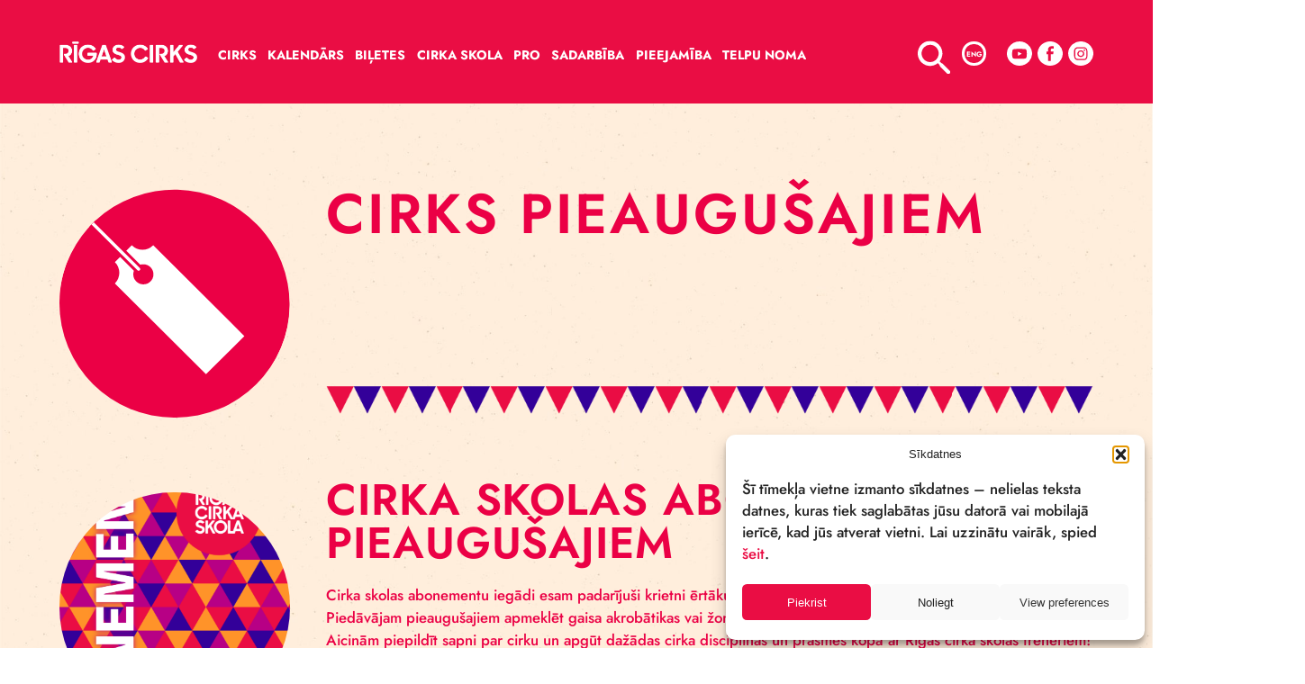

--- FILE ---
content_type: text/html; charset=UTF-8
request_url: https://cirks.lv/tag/cirks-pieaugusajiem/
body_size: 11914
content:
<!DOCTYPE html>
<html lang="en">
<head>
    <meta charset="UTF-8">
    <meta name="viewport" content="width=device-width, initial-scale=1.0">
    

    <meta name='robots' content='index, follow, max-image-preview:large, max-snippet:-1, max-video-preview:-1' />

	<!-- This site is optimized with the Yoast SEO plugin v26.2 - https://yoast.com/wordpress/plugins/seo/ -->
	<title>cirks pieaugušajiem Archives - cirks.lv</title>
	<link rel="canonical" href="https://cirks.lv/tag/cirks-pieaugusajiem/" />
	<meta property="og:locale" content="lv_LV" />
	<meta property="og:type" content="article" />
	<meta property="og:title" content="cirks pieaugušajiem Archives - cirks.lv" />
	<meta property="og:url" content="https://cirks.lv/tag/cirks-pieaugusajiem/" />
	<meta property="og:site_name" content="cirks.lv" />
	<meta name="twitter:card" content="summary_large_image" />
	<meta name="twitter:site" content="@VISA_RigasCirks" />
	<script type="application/ld+json" class="yoast-schema-graph">{"@context":"https://schema.org","@graph":[{"@type":"CollectionPage","@id":"https://cirks.lv/tag/cirks-pieaugusajiem/","url":"https://cirks.lv/tag/cirks-pieaugusajiem/","name":"cirks pieaugušajiem Archives - cirks.lv","isPartOf":{"@id":"https://cirks.lv/#website"},"primaryImageOfPage":{"@id":"https://cirks.lv/tag/cirks-pieaugusajiem/#primaryimage"},"image":{"@id":"https://cirks.lv/tag/cirks-pieaugusajiem/#primaryimage"},"thumbnailUrl":"https://cirks.lv/wp-content/uploads/2024/01/Cirka-skolas-abonements_bez.png","breadcrumb":{"@id":"https://cirks.lv/tag/cirks-pieaugusajiem/#breadcrumb"},"inLanguage":"lv-LV"},{"@type":"ImageObject","inLanguage":"lv-LV","@id":"https://cirks.lv/tag/cirks-pieaugusajiem/#primaryimage","url":"https://cirks.lv/wp-content/uploads/2024/01/Cirka-skolas-abonements_bez.png","contentUrl":"https://cirks.lv/wp-content/uploads/2024/01/Cirka-skolas-abonements_bez.png","width":1082,"height":1554},{"@type":"BreadcrumbList","@id":"https://cirks.lv/tag/cirks-pieaugusajiem/#breadcrumb","itemListElement":[{"@type":"ListItem","position":1,"name":"Home","item":"https://cirks.lv/"},{"@type":"ListItem","position":2,"name":"cirks pieaugušajiem"}]},{"@type":"WebSite","@id":"https://cirks.lv/#website","url":"https://cirks.lv/","name":"cirks.lv","description":"Circus, cirks, stage arts","publisher":{"@id":"https://cirks.lv/#organization"},"potentialAction":[{"@type":"SearchAction","target":{"@type":"EntryPoint","urlTemplate":"https://cirks.lv/?s={search_term_string}"},"query-input":{"@type":"PropertyValueSpecification","valueRequired":true,"valueName":"search_term_string"}}],"inLanguage":"lv-LV"},{"@type":"Organization","@id":"https://cirks.lv/#organization","name":"Rīgas Cirks","url":"https://cirks.lv/","logo":{"@type":"ImageObject","inLanguage":"lv-LV","@id":"https://cirks.lv/#/schema/logo/image/","url":"https://cirks.lv/wp-content/uploads/2021/08/RC-logo-2018.jpg","contentUrl":"https://cirks.lv/wp-content/uploads/2021/08/RC-logo-2018.jpg","width":1753,"height":1240,"caption":"Rīgas Cirks"},"image":{"@id":"https://cirks.lv/#/schema/logo/image/"},"sameAs":["https://x.com/VISA_RigasCirks","https://www.instagram.com/VSIA_RigasCirks/"]}]}</script>
	<!-- / Yoast SEO plugin. -->


<link rel='dns-prefetch' href='//www.googletagmanager.com' />
<link rel="alternate" type="application/rss+xml" title="cirks.lv &raquo; cirks pieaugušajiem Tag Feed" href="https://cirks.lv/tag/cirks-pieaugusajiem/feed/" />
<style id='wp-img-auto-sizes-contain-inline-css' type='text/css'>
img:is([sizes=auto i],[sizes^="auto," i]){contain-intrinsic-size:3000px 1500px}
/*# sourceURL=wp-img-auto-sizes-contain-inline-css */
</style>
<style id='wp-emoji-styles-inline-css' type='text/css'>

	img.wp-smiley, img.emoji {
		display: inline !important;
		border: none !important;
		box-shadow: none !important;
		height: 1em !important;
		width: 1em !important;
		margin: 0 0.07em !important;
		vertical-align: -0.1em !important;
		background: none !important;
		padding: 0 !important;
	}
/*# sourceURL=wp-emoji-styles-inline-css */
</style>
<link rel='stylesheet' id='wp-block-library-css' href='https://cirks.lv/wp-includes/css/dist/block-library/style.min.css?ver=362ed791d5506c858eb2a3eb72c58fc9.1764680004' type='text/css' media='all' />
<style id='wp-block-library-inline-css' type='text/css'>
/*wp_block_styles_on_demand_placeholder:696b0fddd429c*/
/*# sourceURL=wp-block-library-inline-css */
</style>
<style id='classic-theme-styles-inline-css' type='text/css'>
/*! This file is auto-generated */
.wp-block-button__link{color:#fff;background-color:#32373c;border-radius:9999px;box-shadow:none;text-decoration:none;padding:calc(.667em + 2px) calc(1.333em + 2px);font-size:1.125em}.wp-block-file__button{background:#32373c;color:#fff;text-decoration:none}
/*# sourceURL=/wp-includes/css/classic-themes.min.css */
</style>
<link rel='stylesheet' id='cmplz-general-css' href='https://cirks.lv/wp-content/plugins/complianz-gdpr-premium/assets/css/cookieblocker.min.css?ver=1761310135.1764680004' type='text/css' media='all' />
<link rel='stylesheet' id='selectric-css' href='https://cirks.lv/wp-content/themes/cirks/css/selectric.css?ver=362ed791d5506c858eb2a3eb72c58fc9.1764680004' type='text/css' media='all' />
<link rel='stylesheet' id='bootstrap-css' href='https://cirks.lv/wp-content/themes/cirks/css/bootstrap.min.css?ver=362ed791d5506c858eb2a3eb72c58fc9.1764680004' type='text/css' media='all' />
<link rel='stylesheet' id='fancybox-css' href='https://cirks.lv/wp-content/themes/cirks/css/fancybox.css?ver=362ed791d5506c858eb2a3eb72c58fc9.1764680004' type='text/css' media='all' />
<link rel='stylesheet' id='datepicker-css' href='https://cirks.lv/wp-content/themes/cirks/css/bootstrap-datepicker.min.css?ver=362ed791d5506c858eb2a3eb72c58fc9.1764680004' type='text/css' media='all' />
<link rel='stylesheet' id='jquery-ui.min-css' href='https://cirks.lv/wp-content/themes/cirks/css/jquery-ui.min.css?ver=362ed791d5506c858eb2a3eb72c58fc9.1764680004' type='text/css' media='all' />
<link rel='stylesheet' id='jquery-ui.structure.min-css' href='https://cirks.lv/wp-content/themes/cirks/css/jquery-ui.structure.min.css?ver=362ed791d5506c858eb2a3eb72c58fc9.1764680004' type='text/css' media='all' />
<link rel='stylesheet' id='jquery-ui.theme.min-css' href='https://cirks.lv/wp-content/themes/cirks/css/jquery-ui.theme.min.css?ver=362ed791d5506c858eb2a3eb72c58fc9.1764680004' type='text/css' media='all' />
<link rel='stylesheet' id='style-css' href='https://cirks.lv/wp-content/themes/cirks/style.css?ver=362ed791d5506c858eb2a3eb72c58fc9.1764680004' type='text/css' media='all' />
<link rel='stylesheet' id='styleMain-css' href='https://cirks.lv/wp-content/themes/cirks/css/compiled-css/style.css?ver=362ed791d5506c858eb2a3eb72c58fc9.1764680004' type='text/css' media='all' />
<script type="text/javascript" src="https://cirks.lv/wp-includes/js/jquery/jquery.min.js?ver=3.7.1.1764680004" id="jquery-core-js"></script>
<script type="text/javascript" src="https://cirks.lv/wp-includes/js/jquery/jquery-migrate.min.js?ver=3.4.1.1764680004" id="jquery-migrate-js"></script>
<script type="text/javascript" id="wpml-cookie-js-extra">
/* <![CDATA[ */
var wpml_cookies = {"wp-wpml_current_language":{"value":"lv","expires":1,"path":"/"}};
var wpml_cookies = {"wp-wpml_current_language":{"value":"lv","expires":1,"path":"/"}};
//# sourceURL=wpml-cookie-js-extra
/* ]]> */
</script>
<script type="text/javascript" src="https://cirks.lv/wp-content/plugins/sitepress-multilingual-cms/res/js/cookies/language-cookie.js?ver=484900.1764680004" id="wpml-cookie-js" defer="defer" data-wp-strategy="defer"></script>
<script type="text/javascript" src="https://cirks.lv/wp-content/themes/cirks/js/bootstrap.bundle.js?ver=362ed791d5506c858eb2a3eb72c58fc9.1764680004" id="bootstrap-js"></script>
<script type="text/javascript" src="https://cirks.lv/wp-content/themes/cirks/js/fancybox.umd.js?ver=362ed791d5506c858eb2a3eb72c58fc9.1764680004" id="fancybox-js"></script>
<script type="text/javascript" src="https://cirks.lv/wp-content/themes/cirks/js/jquery.selectric.js?ver=362ed791d5506c858eb2a3eb72c58fc9.1764680004" id="selectric-js"></script>
<script type="text/javascript" src="https://cirks.lv/wp-content/themes/cirks/js/markerclusterer.js?ver=362ed791d5506c858eb2a3eb72c58fc9.1764680004" id="markerclusterer-js"></script>
<script type="text/javascript" src="https://cirks.lv/wp-content/themes/cirks/js/jquery-ui.min.js?ver=362ed791d5506c858eb2a3eb72c58fc9.1764680004" id="jquery-ui.min-js"></script>
<script type="text/javascript" src="https://cirks.lv/wp-content/themes/cirks/js/ui/i18n/datepicker-lv.js?ver=362ed791d5506c858eb2a3eb72c58fc9.1764680004" id="jquery-ui-lv-js"></script>
<script type="text/javascript" src="https://cirks.lv/wp-content/themes/cirks/js/ui/i18n/datepicker-en-GB.js?ver=362ed791d5506c858eb2a3eb72c58fc9.1764680004" id="jquery-ui-en-js"></script>
<script type="text/javascript" src="https://cirks.lv/wp-content/themes/cirks/js/main.js?ver=362ed791d5506c858eb2a3eb72c58fc9.1764680004" id="main-js"></script>

<!-- Google tag (gtag.js) snippet added by Site Kit -->
<!-- Google Analytics snippet added by Site Kit -->
<script type="text/javascript" id="google_gtagjs-js-before">
/* <![CDATA[ */
	
		window['gtag_enable_tcf_support'] = false;
window.dataLayer = window.dataLayer || [];
function gtag(){
	dataLayer.push(arguments);
}
gtag('set', 'ads_data_redaction', false);
gtag('set', 'url_passthrough', false);
gtag('consent', 'default', {
	'security_storage': "granted",
	'functionality_storage': "granted",
	'personalization_storage': "denied",
	'analytics_storage': 'denied',
	'ad_storage': "denied",
	'ad_user_data': 'denied',
	'ad_personalization': 'denied',
});

document.addEventListener("cmplz_fire_categories", function (e) {
	function gtag(){
		dataLayer.push(arguments);
	}
	var consentedCategories = e.detail.categories;
	let preferences = 'denied';
	let statistics = 'denied';
	let marketing = 'denied';

	if (cmplz_in_array( 'preferences', consentedCategories )) {
		preferences = 'granted';
	}

	if (cmplz_in_array( 'statistics', consentedCategories )) {
		statistics = 'granted';
	}

	if (cmplz_in_array( 'marketing', consentedCategories )) {
		marketing = 'granted';
	}
	gtag('consent', 'update', {
		'security_storage': "granted",
		'functionality_storage': "granted",
		'personalization_storage': preferences,
		'analytics_storage': statistics,
		'ad_storage': marketing,
		'ad_user_data': marketing,
		'ad_personalization': marketing,
	});
});

document.addEventListener("cmplz_revoke", function (e) {
	gtag('consent', 'update', {
		'security_storage': "granted",
		'functionality_storage': "granted",
		'personalization_storage': "denied",
		'analytics_storage': 'denied',
		'ad_storage': "denied",
		'ad_user_data': 'denied',
		'ad_personalization': 'denied',
	});
});
	
	
//# sourceURL=google_gtagjs-js-before
/* ]]> */
</script>
<script type="text/javascript" src="https://www.googletagmanager.com/gtag/js?id=GT-PBKB9VRV&amp;ver=1764680004" id="google_gtagjs-js" async></script>
<script type="text/javascript" id="google_gtagjs-js-after">
/* <![CDATA[ */
window.dataLayer = window.dataLayer || [];function gtag(){dataLayer.push(arguments);}
gtag("set","linker",{"domains":["cirks.lv"]});
gtag("js", new Date());
gtag("set", "developer_id.dZTNiMT", true);
gtag("config", "GT-PBKB9VRV");
//# sourceURL=google_gtagjs-js-after
/* ]]> */
</script>
<link rel="https://api.w.org/" href="https://cirks.lv/wp-json/" /><link rel="alternate" title="JSON" type="application/json" href="https://cirks.lv/wp-json/wp/v2/tags/679" /><link rel="EditURI" type="application/rsd+xml" title="RSD" href="https://cirks.lv/xmlrpc.php?rsd" />

<meta name="generator" content="WPML ver:4.8.4 stt:1,31,45;" />
<meta name="generator" content="Site Kit by Google 1.164.0" /><!-- Meta Pixel Code -->
<script type="text/plain" data-service="facebook" data-category="marketing">
!function(f,b,e,v,n,t,s)
{if(f.fbq)return;n=f.fbq=function(){n.callMethod?
n.callMethod.apply(n,arguments):n.queue.push(arguments)};
if(!f._fbq)f._fbq=n;n.push=n;n.loaded=!0;n.version='2.0';
n.queue=[];t=b.createElement(e);t.async=!0;
t.src=v;s=b.getElementsByTagName(e)[0];
s.parentNode.insertBefore(t,s)}(window, document,'script',
'https://connect.facebook.net/en_US/fbevents.js');
fbq('init', '485157268970433');
fbq('track', 'PageView');
</script>
<noscript><img height="1" width="1" style="display:none"
src="https://www.facebook.com/tr?id=485157268970433&ev=PageView&noscript=1"
/></noscript>
<!-- End Meta Pixel Code -->			<style>.cmplz-hidden {
					display: none !important;
				}</style>
<!-- Google Tag Manager snippet added by Site Kit -->
<script type="text/javascript">
/* <![CDATA[ */

			( function( w, d, s, l, i ) {
				w[l] = w[l] || [];
				w[l].push( {'gtm.start': new Date().getTime(), event: 'gtm.js'} );
				var f = d.getElementsByTagName( s )[0],
					j = d.createElement( s ), dl = l != 'dataLayer' ? '&l=' + l : '';
				j.async = true;
				j.src = 'https://www.googletagmanager.com/gtm.js?id=' + i + dl;
				f.parentNode.insertBefore( j, f );
			} )( window, document, 'script', 'dataLayer', 'GTM-T2JGWQBN' );
			
/* ]]> */
</script>

<!-- End Google Tag Manager snippet added by Site Kit -->
<link rel="icon" href="https://cirks.lv/wp-content/uploads/2021/09/cropped-favicon-1-32x32.png" sizes="32x32" />
<link rel="icon" href="https://cirks.lv/wp-content/uploads/2021/09/cropped-favicon-1-192x192.png" sizes="192x192" />
<link rel="apple-touch-icon" href="https://cirks.lv/wp-content/uploads/2021/09/cropped-favicon-1-180x180.png" />
<meta name="msapplication-TileImage" content="https://cirks.lv/wp-content/uploads/2021/09/cropped-favicon-1-270x270.png" />
		<style type="text/css" id="wp-custom-css">
			

			
		</style>
		</head>
<body data-cmplz=1 class=" ">

<div class="top-navbar content-wrapper">

    <div class="navbar-header position-relative ">

        <div class="main-container-navbar-flex">
            <nav class=" navbar-default w-100 ">

                <!--         MOBILE  -->
                <div class="mobile-header-wrapper w-100 ">
                    <div class="content-wrapper-mobile ">
                        <div class="d-flex align-items-center flex-wrap justify-content-end min-h130 w-100">
                            <!--             MAIN LOGO -->
                            <div class="mobile-logo  align-items-center show-mob ">
                                    <a href="https://cirks.lv">
        <img src="https://cirks.lv/wp-content/uploads/2021/08/main-logo.png" alt="RĪGAS CIRKS ">
    </a>
                            </div>
                            <!-- END MAIN LOGO -->
                            <!-- BURGER -->
                            <div class="mob-burger">
                                <button id="burger-mob" class="menu-opener collapsed burger d-block p-0" type="button">
                                    <span class="d-block wrapper position-relative fadeButton">
                                    <span class="line position-absolute d-block"></span>
                                    <span class="line position-absolute d-block"></span>
                                    <span class="line position-absolute d-block"></span>
                                    </span>
                                </button>
                            </div>
                            <!-- END BURGER -->
                        </div>
                    </div>
                </div>

                <!--         END MOBILE -->
                <!--         DESKTOP -->
                <div class="header collapse navbar-collapse relative" id="header">
                    <div class="header-content d-flex justify-content-between ">
                        <div class="white-part flex ">
                            <div class="logo  d-flex align-items-center">
                                    <a href="https://cirks.lv">
        <img src="https://cirks.lv/wp-content/uploads/2021/08/main-logo.png" alt="RĪGAS CIRKS ">
    </a>
                            </div>
                            <!-- END MAIN LOGO -->
                            <!-- MENU -->
                            <div class="desktop-burger hide-on-dropdown w-100 justify-content-center">
                                <button id="burger-main-page-open" class="menu-opener collapsed burger d-block p-0" data-toggle="collapse" data-target="#desktop-dropdown">
                                    <span class="d-block wrapper position-relative fadeButton">
                                    <span class="line position-absolute d-block"></span>
                                    <span class="line position-absolute d-block"></span>
                                    <span class="line position-absolute d-block"></span>
                                    </span>
                                </button>
                            </div>
                            <!-- Menu list items-->
                            <div class="menu">
                                <div class="d-flex flex-wrap mob-100">
                                    <div class="menu">
                                        <ul class="main-nav ">
                                            <li class='item  '><a href='https://cirks.lv/cirks/' class='title'>Cirks</a><ul class='sub-menu'><li class='item  '><a href='https://cirks.lv/cirks/par-mums/' class='title'>Par mums</a><li class='item  '><a href='https://cirks.lv/cirks/jaunumi/' class='title'>Jaunumi</a><li class='item  '><a href='https://cirks.lv/cirks/vesture/' class='title'>Vēsture</a><li class='item  '><a href='https://cirks.lv/cirks/izrades/' class='title'>Izrādes</a><li class='item hidden '><a href='https://cirks.lv/cirks/emuars/' class='title'>Emuārs</a><li class='item  '><a href='https://cirks.lv/cirks/rekonstrukcija/' class='title'>Rekonstrukcija</a><li class='item  '><a href='https://cirks.lv/cirks/galerijas/' class='title'>Galerijas</a><li class='item  '><a href='https://cirks.lv/cirks/komanda/' class='title'>Komanda</a><li class='item  '><a href='https://cirks.lv/cirks/vakances/' class='title'>Vakances</a><li class='item  '><a href='https://cirks.lv/cirks/cirks-prese/' class='title'>Cirks Presē</a><li class='item  '><a href='https://cirks.lv/cirks/medijiem/' class='title'>Medijiem</a><li class='item  '><a href='https://cirks.lv/cirks/buj/' class='title'>BUJ</a><li class='item  '><a href='https://cirks.lv/cirks/podkasti-un-video/' class='title'>Podkāsti un video</a><li class='item  '><a href='https://cirks.lv/kontakti/' class='title'>Kontakti</a></ul></li><li class='item  '><a href='https://cirks.lv/kalendars/' class='title'>Kalendārs</a></li><li class='item  '><a href='https://cirks.lv/biletes/' class='title'>Biļetes</a></li><li class='item  '><a href='https://cirks.lv/cirka-skola/' class='title'>Cirka Skola</a><ul class='sub-menu'><li class='item  '><a href='https://cirks.lv/cirka-skola/par-cirka-skolu/' class='title'>Par Rīgas cirka skolu</a><li class='item  '><a href='https://cirks.lv/cirka-skola/nodarbibas/' class='title'>Nodarbības</a><li class='item  '><a href='https://cirks.lv/cirka-skola/cirka-skola-piedava/' class='title'>Cirka skola piedāvā</a><li class='item  '><a href='https://cirks.lv/cirka-skola/piesakies/' class='title'>Piesakies</a><li class='item  '><a href='/cirks/komanda/#cirka-skolas-treneri' class='title'>Komanda</a></ul></li><li class='item  '><a href='https://cirks.lv/pro/' class='title'>PRO</a><ul class='sub-menu'><li class='item  '><a href='https://cirks.lv/pro/treninu-telpa/' class='title'>Treniņu telpa</a><li class='item  '><a href='https://cirks.lv/pro/rezidences/' class='title'>Rezidences</a><li class='item hidden '><a href='https://cirks.lv/pro/izglitiba/' class='title'>Izglītība</a><li class='item hidden '><a href='https://cirks.lv/pro/pasakumi/' class='title'>Pasākumi</a></ul></li><li class='item  '><a href='https://cirks.lv/sadarbiba/' class='title'>Sadarbība</a><ul class='sub-menu'><li class='item  '><a href='https://cirks.lv/sadarbiba/sadarbibas-tikli/' class='title'>Sadarbības tīkli</a><li class='item  '><a href='https://cirks.lv/sadarbiba/grassroot/' class='title'>Grassroot</a><li class='item  '><a href='https://cirks.lv/sadarbiba/baltic-circus-on-the-road/' class='title'>Baltic circus on the Road</a><li class='item  '><a href='https://cirks.lv/sadarbiba/cirks-klimatam/' class='title'>Cirks klimatam</a><li class='item  '><a href='https://cirks.lv/sadarbiba/bncn/' class='title'>BNCN</a><li class='item  '><a href='https://cirks.lv/sadarbiba/beta-circus/' class='title'>Beta Circus</a></ul></li><li class='item  '><a href='https://cirks.lv/pieejamiba/' class='title'>Pieejamība</a></li><li class='item  '><a href='https://cirks.lv/cirks/telpu-noma/' class='title'>Telpu noma</a></li>                                        </ul>
                                    </div>
                                </div>
                            </div>

                            <!-- Menu END -->
                            <div class="mobile-search w-100 justify-content-center align-items-center">
                                <div class="opened-search d-flex align-items-center justify-content-center position-relative w-100">
                                    
    <form class="w-100 d-flex align-items-center search-form" id="search-form-tablet" data-form-type="tablet" method="get" action="https://cirks.lv/">
        <div class="search-nav-bar w-100"><input class="search-window search-input" name="s" id="search-input-tablet" type="text"></div>
        <label class="search-btn"><img src="/wp-content/themes/cirks/images/icons/search-icon.svg" alt="Meklēt..."> <input class="search-submit" type="submit"></label>
        <div class="search-error-wrapper search-error-wrapper-tablet hidden">
            <p class="single-error">Lūdzu ievadiet vismaz 3 rakstu zīmes!</p>
        </div>
    </form>
                                    </div>
                            </div>

                            <!-- END MENU -->
                            <div class="mob-left d-flex align-items-center justify-content-between flex-grow-1">
<!--                                <div class="user-cart-wrapper d-flex align-items-center justify-content-center">-->
<!--                                    <a href="#"> <img src="/images/temp-icons/user.svg" alt="user"></a>-->
<!--                                    <a href="#"> <img src="/images/temp-icons/shopping-cart.svg" alt="shopping-cart"></a>-->
<!--                                </div>-->
                                <div class="search-lang-social-wrap d-flex align-items-center justify-content-between ml-auto">
                                    <div class="search-container d-flex align-items-center justify-content-center position-relative">
                                        <div class="search-nav-bar  w-100 ">
                                            <form class="w-100 d-flex align-items-center search-form position-relative" data-form-type="desktop" method="get" action="https://cirks.lv/">
    <input class="search-window search-input" type="text" placeholder="Meklēt..." name="s" id="search-input">
    <label class="search-btn">
        <img src="https://cirks.lv/wp-content/themes/cirks/images/icons/search-icon.svg" alt="Meklēt..."> <input class="search-submit" type="submit">
    </label>

    <div class="search-error-wrapper search-error-wrapper-desktop hidden">
        <p class="single-error">Lūdzu ievadiet vismaz 3 rakstu zīmes!</p>
    </div>
</form>                                        </div>
                                        <a class="search-button-navbar"> <img src="https://cirks.lv/wp-content/themes/cirks/images/icons/search-icon.svg" alt="Meklēt"></a>
                                    </div>
                                    <div class="languages-wrapper">
                                        
    <a class="language-circle js-lang-option d-none" data-lang="lv">LAT</a>

    
    <a class="language-circle js-lang-option " data-lang="en">ENG</a>
                                    </div>

                                                                            <div class="social-wrapper d-flex justify-content-between">
                                                                                                                                                <a href="https://www.youtube.com/channel/UCjIOmljQGbkXNsiep28qVug" target="_blank">
                                                        <img src="https://cirks.lv/wp-content/uploads/2021/09/youtube-white.svg"
                                                             alt=" "></a>
                                                                                            
                                                                                                                                                <a href="https://facebook.com/VSIARigascirks/" target="_blank">
                                                        <img src="https://cirks.lv/wp-content/uploads/2021/09/facebook-white.svg"
                                                             alt=" "></a>
                                                                                            
                                                                                                                                                <a href="https://www.instagram.com/rigas_cirks/" target="_blank">
                                                        <img src="https://cirks.lv/wp-content/uploads/2021/09/insta-white.svg"
                                                             alt=" "></a>
                                                                                                                                    </div>
                                                                    </div>
                            </div>
                        </div>
                </div>
            </nav>

            <!-- MOBILE NAVIGATION (OPENED)-->
            <div class="mobile-background position-fixed transition-default mobile-background-hidden ">
                <div class="position-relative mobile-wrapper transition-default ">
                    <div class="mobile-header-wrapper w-100 ">
                        <div class="content-wrapper-mobile ">
                            <div class="d-flex align-items-center flex-wrap justify-content-end min-h130 w-100">
                                <!--MAIN LOGO -->

                                <!-- END MAIN LOGO -->
                                <!--  BURGER -->
                                <div class="mobile-logo  align-items-center show-mob ">
                                        <a href="https://cirks.lv">
        <img src="https://cirks.lv/wp-content/uploads/2021/08/main-logo.png" alt="RĪGAS CIRKS ">
    </a>
                                </div>

                                <div class="">
                                    <button id="burger-mob" class="menu-opener burger d-block p-0" type="button">
                                        <span class="d-block wrapper position-relative fadeButton">
                                            <span class="line position-absolute d-block"></span>
                                            <span class="line position-absolute d-block"></span>
                                            <span class="line position-absolute d-block"></span>
                                        </span>
                                    </button>
                                </div>
                                <!-- END BURGER -->
                            </div>
                        </div>
                    </div>

                    <div class="mobile-small content-wrapper-mobile w-100  d-flex  justify-content-around align-items-start position-relative">
                        <div class="mobile-search extra-small-search w-100 justify-content-center align-items-center">
                            <div class="opened-search d-flex align-items-center justify-content-center position-relative w-100">
                                
    <form class="w-100 d-flex align-items-center search-form" id="search-form-mobile" data-form-type="mobile" method="get" action="https://cirks.lv/">
        <div class="search-nav-bar w-100"><input class="search-window search-input" name="s" id="search-input-mobile" type="text"></div>
        <label class="search-btn"><img src="/wp-content/themes/cirks/images/icons/search-icon.svg" alt="Meklēt..."> <input class="search-submit" type="submit"></label>
        <div class="search-error-wrapper search-error-wrapper-mobile hidden">
            <p class="single-error">Lūdzu ievadiet vismaz 3 rakstu zīmes!</p>
        </div>
    </form>
                                </div>
                        </div>
                        <div class="mobile-menu-big-scr d-flex justify-content-between w-100">
                            <div class="menu d-flex flex-column">
                                <div class="d-flex flex-wrap mob-100">
                                    <ul class="menu-ul ">
                                        <div id="macy-container">
                                            <div class="tablet-menu">
                                                <ul class="main-nav ">
                                                    <li class='item  '><a href='https://cirks.lv/cirks/' class='title'>Cirks</a><ul class='sub-menu'><li class='item  '><a href='https://cirks.lv/cirks/par-mums/' class='title'>Par mums</a><li class='item  '><a href='https://cirks.lv/cirks/jaunumi/' class='title'>Jaunumi</a><li class='item  '><a href='https://cirks.lv/cirks/vesture/' class='title'>Vēsture</a><li class='item  '><a href='https://cirks.lv/cirks/izrades/' class='title'>Izrādes</a><li class='item hidden '><a href='https://cirks.lv/cirks/emuars/' class='title'>Emuārs</a><li class='item  '><a href='https://cirks.lv/cirks/rekonstrukcija/' class='title'>Rekonstrukcija</a><li class='item  '><a href='https://cirks.lv/cirks/galerijas/' class='title'>Galerijas</a><li class='item  '><a href='https://cirks.lv/cirks/komanda/' class='title'>Komanda</a><li class='item  '><a href='https://cirks.lv/cirks/vakances/' class='title'>Vakances</a><li class='item  '><a href='https://cirks.lv/cirks/cirks-prese/' class='title'>Cirks Presē</a><li class='item  '><a href='https://cirks.lv/cirks/medijiem/' class='title'>Medijiem</a><li class='item  '><a href='https://cirks.lv/cirks/telpu-noma/' class='title'>TELPU NOMA</a><li class='item  '><a href='https://cirks.lv/cirks/buj/' class='title'>BUJ</a><li class='item  '><a href='https://cirks.lv/cirks/podkasti-un-video/' class='title'>Podkāsti un video</a></ul></li><div class='menu-item-group'><li class='item  '><a href='https://cirks.lv/kalendars/' class='title'>Kalendārs</a></li><li class='item text-big '><a href='https://cirks.lv/biletes/' class='title'>Biļetes</a></li></div><li class='item  '><a href='https://cirks.lv/cirka-skola/' class='title'>Cirka Skola</a><ul class='sub-menu'><li class='item  '><a href='https://cirks.lv/cirka-skola/par-cirka-skolu/' class='title'>Par Rīgas cirka skolu</a><li class='item  '><a href='https://cirks.lv/cirka-skola/nodarbibas/' class='title'>Nodarbības</a><li class='item  '><a href='https://cirks.lv/cirka-skola/cirka-skola-piedava/' class='title'>Cirka skola piedāvā</a><li class='item  '><a href='https://cirks.lv/cirka-skola/piesakies/' class='title'>Piesakies</a><li class='item  '><a href='https://cirks.lv/cirks/komanda/' class='title'>Komanda</a></ul></li><li class='item  '><a href='https://cirks.lv/sadarbiba/' class='title'>Sadarbība</a><ul class='sub-menu'><li class='item  '><a href='https://cirks.lv/sadarbiba/sadarbibas-tikli/' class='title'>Sadarbības tīkli</a><li class='item  '><a href='https://cirks.lv/sadarbiba/grassroot/' class='title'>Grassroot</a><li class='item  '><a href='https://cirks.lv/sadarbiba/cirks-klimatam/' class='title'>Cirks klimatam</a><li class='item  '><a href='https://cirks.lv/sadarbiba/baltic-circus-on-the-road/' class='title'>Baltic circus on the Road</a><li class='item  '><a href='https://cirks.lv/?page_id=14778' class='title'>circusnext</a><li class='item  '><a href='https://cirks.lv/sadarbiba/bncn/' class='title'>BNCN</a></ul></li><li class='item  '><a href='https://cirks.lv/pro/' class='title'>PRO</a><ul class='sub-menu'><li class='item  '><a href='https://cirks.lv/pro/treninu-telpa/' class='title'>Treniņu telpa</a><li class='item  '><a href='https://cirks.lv/pro/rezidences/' class='title'>Rezidences</a><li class='item  '><a href='https://cirks.lv/pro/izglitiba/' class='title'>Izglītība</a><li class='item hidden '><a href='https://cirks.lv/pro/pasakumi/' class='title'>Pasākumi</a></ul></li><li class='item  '><a href='https://cirks.lv/kontakti/' class='title'>Kontakti</a><ul class='sub-menu'><li class='item fantom-top '><a href='https://cirks.lv/atbalsti-cirku/' class='title'>Atbalsti Cirku</a><li class='item  '><a href='https://cirks.lv/kapitalsabiedriba/' class='title'>Kapitālsabiedrība</a><li class='item  '><a href='https://cirks.lv/privatuma-politika/' class='title'>Privātuma Politika</a><li class='item  '><a href='https://cirks.lv/rekviziti-logo/' class='title'>Rekvizīti &#038; Logo</a></ul></li>                                                </ul>
                                            </div>

                                            <div class="mobile-menu">
                                                <ul class="main-nav ">
                                                    <li class='item text-big '><a href='https://cirks.lv/cirks/' class='title'>Cirks</a><ul class='sub-menu'><li class='item  '><a href='https://cirks.lv/cirks/par-mums/' class='title'>Par mums</a><li class='item  '><a href='https://cirks.lv/cirks/jaunumi/' class='title'>Jaunumi</a><li class='item  '><a href='https://cirks.lv/cirks/vesture/' class='title'>Vēsture</a><li class='item  '><a href='https://cirks.lv/cirks/izrades/' class='title'>Izrādes</a><li class='item hidden '><a href='https://cirks.lv/cirks/emuars/' class='title'>Emuārs</a><li class='item  '><a href='https://cirks.lv/cirks/rekonstrukcija/' class='title'>Rekonstrukcija</a><li class='item  '><a href='https://cirks.lv/cirks/galerijas/' class='title'>Galerijas</a><li class='item  '><a href='https://cirks.lv/cirks/komanda/' class='title'>Komanda</a><li class='item  '><a href='https://cirks.lv/cirks/vakances/' class='title'>Vakances</a><li class='item  '><a href='https://cirks.lv/cirks/cirks-prese/' class='title'>Cirks Presē</a><li class='item  '><a href='https://cirks.lv/cirks/medijiem/' class='title'>Medijiem</a><li class='item  '><a href='https://cirks.lv/cirks/telpu-noma/' class='title'>TELPU NOMA</a><li class='item  '><a href='https://cirks.lv/cirks/buj/' class='title'>BUJ</a><li class='item  '><a href='https://cirks.lv/cirks/podkasti-un-video/' class='title'>Podkāsti un video</a></ul></li><li class='item text-big '><a href='https://cirks.lv/kontakti/' class='title'>Kontakti</a></li><li class='item text-big '><a href='https://cirks.lv/pro/' class='title'>PRO</a><ul class='sub-menu'><li class='item  '><a href='https://cirks.lv/pro/treninu-telpa/' class='title'>Treniņu telpa</a><li class='item  '><a href='https://cirks.lv/pro/rezidences/' class='title'>Rezidences</a><li class='item  '><a href='https://cirks.lv/pro/izglitiba/' class='title'>Izglītība</a><li class='item hidden '><a href='https://cirks.lv/pro/pasakumi/' class='title'>Pasākumi</a></ul></li><li class='item text-big '><a href='https://cirks.lv/cirka-skola/' class='title'>Cirka Skola</a><ul class='sub-menu'><li class='item  '><a href='https://cirks.lv/cirka-skola/par-cirka-skolu/' class='title'>Par Rīgas cirka skolu</a><li class='item  '><a href='https://cirks.lv/cirka-skola/nodarbibas/' class='title'>Nodarbības</a><li class='item  '><a href='https://cirks.lv/cirka-skola/cirka-skola-piedava/' class='title'>Cirka skola piedāvā</a><li class='item  '><a href='https://cirks.lv/cirka-skola/piesakies/' class='title'>Piesakies</a><li class='item  '><a href='https://cirks.lv/cirks/komanda/' class='title'>Komanda</a></ul></li><li class='item text-big '><a href='https://cirks.lv/kalendars/' class='title'>Kalendārs</a></li><li class='item text-big '><a href='https://cirks.lv/biletes/' class='title'>Biļetes</a></li><li class='item  '><a href='https://cirks.lv/sadarbiba/' class='title'>Sadarbība</a><ul class='sub-menu'><li class='item  '><a href='https://cirks.lv/sadarbiba/sadarbibas-tikli/' class='title'>Sadarbības tīkli</a><li class='item  '><a href='https://cirks.lv/sadarbiba/grassroot/' class='title'>Grassroot</a><li class='item  '><a href='https://cirks.lv/sadarbiba/cirks-klimatam/' class='title'>Cirks klimatam</a><li class='item  '><a href='https://cirks.lv/sadarbiba/baltic-circus-on-the-road/' class='title'>Baltic circus on the Road</a><li class='item  '><a href='https://cirks.lv/?page_id=14778' class='title'>circusnext</a><li class='item hidden '><a href='https://cirks.lv/sadarbiba/bncn/' class='title'>BNCN</a></ul></li><li class='item fantom-top '><a href='https://cirks.lv/atbalsti-cirku/' class='title'>Atbalsti Cirku!</a></li><li class='item  '><a href='https://cirks.lv/kapitalsabiedriba/' class='title'>Kapitālsabiedrība</a></li><li class='item  '><a href='https://cirks.lv/privatuma-politika/' class='title'>Privātuma Politika</a></li><li class='item  '><a href='https://cirks.lv/rekviziti-logo/' class='title'>Rekvizīti &#038; Logo</a></li>                                                </ul>
                                            </div>

                                        </div>
                                    </ul>
                                </div>

                                <div class="d-flex flex-column w-100">
                                    <div class="social-user-cart d-flex w-100">
<!--                                        <div class="user-cart-wrapper d-none align-items-center justify-content-start">-->
<!--                                            <a href="#"> <img src="/images/temp-icons/user.svg" alt="user"></a>-->
<!--                                            <a href="#"> <img src="/images/temp-icons/shopping-cart.svg" alt="shopping-cart"></a>-->
<!--                                        </div>-->


                                        <div class="social-wrapper d-flex justify-content-between">
                                            <a href="https://www.youtube.com/channel/UCjIOmljQGbkXNsiep28qVug"
                                               target="_blank"><img src="https://cirks.lv/wp-content/themes/cirks/images/mobile-logo/youtube.svg" alt=""></a>
                                            <a href="https://www.facebook.com/VSIARigascirks" target="_blank"><img
                                                        src="https://cirks.lv/wp-content/themes/cirks/images/mobile-logo/facebook.svg" alt=""></a>
                                            <a href="https://www.instagram.com/rigas_cirks/" target="_blank"><img
                                                        src="https://cirks.lv/wp-content/themes/cirks/images/mobile-logo/insta.svg" alt=""></a>
                                        </div>
                                    </div>

                                    <div class="languages-mobile d-flex">
                                        
    <div class="single-lang d-none">
        <a href="#" class="js-lang-option" data-lang="lv">Latviešu</a>
    </div>

    <div class="single-lang ">
        <a href="#" class="js-lang-option" data-lang="en">English</a>
    </div>

    
                                    </div>
                                </div>
                            </div>

                            <div class="desktop-burger show-on-dropdown w-100 justify-content-center position-absolute">
                                <button id="burger-main-page-close" class="menu-opener  burger d-block p-0"
                                        data-toggle="collapse" data-target="#desktop-dropdown">
                                    <span class="d-block wrapper position-relative fadeButton">
                                        <span class="line position-absolute d-block"></span>
                                        <span class="line position-absolute d-block"></span>
                                        <span class="line position-absolute d-block"></span>
                                    </span>
                                </button>
                            </div>
                        </div>
                    </div>
                </div>
            </div>
            <!-- END MOBILE NAVIGATION (OPENED) -->
        </div>
    </div>
</div>
<div class="default-light-background w-100 inner-with-menu-page general-light-bg">
    <div class="content-wrapper news-page">
        <div class="inner-structure position-relative default inner-page-wrapper d-flex ">
            <div class="picture-part d-flex justify-content-center align-items-center">

                <div class="picture-circle-container w-100 h-100">
                    <div class="picture-circle d-flex align-items-center justify-content-center background-none">
                        <img src="https://cirks.lv/wp-content/themes/cirks/images/icons/pikto-rezultats-birkas.svg" alt="" class="image-contain svg-contain">
                    </div>
                </div>

            </div>
            <div class="page-content d-flex flex-column">
                <div class="constant-title-wrapper d-flex flex-column">
                    <h1 class="default-page-title">cirks pieaugušajiem</h1>
                    <div class="flag-container-single  w-100 mt-auto mb-0">
    <div class="position-relative w-100 single-desktop-decoration">
        <div class="default-decoration position-absolute w-100" style="background-image: url('https://cirks.lv/wp-content/themes/cirks/images/icons/default-decor.svg');">
            <!--     here is decor colored triangles-->
        </div>
    </div>
</div>                </div>
            </div>
        </div>
        <div class="news-posts-wrapper js-query-posts-wrapper">
            <div class="inner-structure d-flex circle-image-wrapper single-post-preview" id="14063">
    <div class="picture-part d-flex justify-content-center align-items-center">
                    <div class="picture-circle-container w-100 h-100">
                <div class="picture-circle d-flex align-items-center justify-content-center no-padding-img">
                    <img src="https://cirks.lv/wp-content/uploads/2024/01/Cirka-skolas-abonements_bez-768x1103.png" alt="" class="cover">
                </div>
            </div>
            </div>
    <div class="page-content d-flex flex-column wysiwyg-style wysiwyg-style-post-preview-bold">
        <h2><a href="https://cirks.lv/jaunumi/cirka-skolas-abonements-pieaugusajiem/" class="text-decoration-none">Cirka skolas abonements pieaugušajiem</a></h2>
                <p>Cirka skolas abonementu iegādi esam padarījuši krietni ērtāku – tagad piepildīt sapni par cirku ir pavisam viegli! Piedāvājam pieaugušajiem apmeklēt gaisa akrobātikas vai žonglēšanas nodarbības, iegādājoties abonementu. Aicinām piepildīt sapni par cirku un apgūt dažādas cirka disciplīnas un prasmes kopā ar Rīgas cirka skolas treneriem! Pat ja nav kustību pieredzes, galvenais ir nebaidīties un ļauties&#8230;</p>
        <div class="read-more d-flex align-items-center justify-content-between">
            <a href="https://cirks.lv/jaunumi/cirka-skolas-abonements-pieaugusajiem/" class="extra-site d-flex align-items-center flex-column-xs">
                LASĪT VAIRĀK                <img src="https://cirks.lv/wp-content/themes/cirks/images/had-icon/show-right-blue.png" alt="icon-next">
            </a>
            <div class="icon-shake">
                <a class="icon" href="https://www.facebook.com/sharer/sharer.php?u=https://cirks.lv/jaunumi/cirka-skolas-abonements-pieaugusajiem/" target="_blank">
                    <img class="small-social-logo" src="https://cirks.lv/wp-content/themes/cirks/images/icons/facebook-dark.svg" alt="facebook">
                </a>
            </div>
        </div>
    </div>
</div>
        </div>
            </div>
</div>

<div class="footer-dark-wrapper d-flex  align-items-center position-relative">
    <!--    decoration colored-triangles-->
    <div class="default-decoration-100 position-absolute w-100  ">
        <div class="default-decoration position-absolute w-100"
             style="background-image: url('https://cirks.lv/wp-content/themes/cirks/images/icons/default-decor.svg');">
            <!--     here is decor colored triangles-->
        </div>
    </div>
    <div class="default-container-padding">
        <div class="footer position-relative w-100 wysiwyg-style d-flex justify-content-between">
                            <div class="footer-icons">
                    <a href="https://cirks.lv" target="_blank">
                        <img class="footer-logo contain" src="https://cirks.lv/wp-content/uploads/2021/08/footer-logo-2.png"
                             alt="RĪGAS CIRKS">
                    </a>
                </div>
                        <div class="d-flex mob-column w-100">
                <div class="general-wrapper-footer  w-100 d-flex align-items-center">
                    <div class="wrap-content-footer d-flex flex-column-680 w-100">
                                                    <div class="footer-block">
                                                                    <h2>VSIA „Rīgas cirks”</h2>
                                <a target="_blank" href="https://goo.gl/maps/492JnZJEnA6bmyEk6" class="address-footer paragraph-footer flex-wrap">Merķeļa iela 4, <br />
Rīga, LV-1050, Latvija</a>                                    <div class="paragraph-footer">Reģ. Nr.: 40003027789</div>
                                                            </div>
                                                            <div class="footer-block-united w-100">
                                                                            <div class="footer-block">
                                            <h2>Tālrunis:</h2>
                                            <a href="tel:+371 67213479"
                                               class="paragraph-footer"> +371 67213479</a>
                                        </div>
                                                                            <div class="footer-block">
                                            <h2>E-pasts:</h2>
                                            <a href="mailto:&#x63;&#105;&#x72;&#x6b;&#115;&#x40;&#99;i&#x72;&#107;s&#x2e;&#108;v"
                                               class="paragraph-footer">&#x63;&#105;&#x72;&#x6b;&#115;&#x40;&#99;i&#x72;&#107;s&#x2e;&#108;v</a>
                                        </div>
                                                                    </div>
                                                    <div class="main-container w-100">
                                <div class="elements-wrapper d-flex flex-column justify-content-end">
        <div class="menu-column ">
                            <div class="menu-item  ">
                    <a href="https://cirks.lv/kontakti/">Kontakti</a>
                </div>
                            <div class="menu-item  ">
                    <a href="https://cirks.lv/atbalsti-cirku/">Atbalsti Cirku</a>
                </div>
                            <div class="menu-item  ">
                    <a href="https://cirks.lv/kapitalsabiedriba/">Kapitālsabiedrība</a>
                </div>
                            <div class="menu-item  ">
                    <a href="https://cirks.lv/iepirkumi/">Iepirkumi</a>
                </div>
                            <div class="menu-item  ">
                    <a href="https://cirks.lv/privatuma-politika/">Privātuma Politika</a>
                </div>
                            <div class="menu-item  ">
                    <a href="https://cirks.lv/rekviziti-logo/">Rekvizīti &#038; Logo</a>
                </div>
                    </div>
    </div>
                        </div>
                    </div>
                </div>
                                    <div class="socials align-items-end flex-column align-self-center mobile-hide">
                                                    <div class="single-social">
                                <a href="https://www.youtube.com/channel/UCjIOmljQGbkXNsiep28qVug" target="_blank">
                                    <img src="https://cirks.lv/wp-content/uploads/2021/08/youtube.svg"
                                         alt=" ">
                                </a>
                            </div>
                                                    <div class="single-social">
                                <a href="https://facebook.com/VSIARigascirks/" target="_blank">
                                    <img src="https://cirks.lv/wp-content/uploads/2021/08/facebook.svg"
                                         alt=" "></a>
                            </div>
                                                    <div class="single-social">
                                <a href="https://www.instagram.com/rigas_cirks/" target="_blank">
                                    <img src="https://cirks.lv/wp-content/uploads/2021/08/insta.svg"
                                         alt=" "></a>
                            </div>
                                            </div>
                            </div>
        </div> <!--footer end-->

        <div>
                        <div class="footer-button-wrapper position-relative btn-wrapper">
                <a class="ticket-button prevent-shaking-animation" href="http://eepurl.com/dP2OW5" target="_blank">
                    Piesakies jaunumiem                </a>
            </div>
                    </div>
    </div>
</div>

<script>
    jQuery(function ($) {
        let currentLang;
        $('.js-lang-option').on('click', function (e) {
            e.preventDefault();
            currentLang = $(this).attr("data-lang");
            if (currentLang == "en") {
                window.location.replace("");
            }
            if (currentLang == "lv") {
                window.location.replace("https://cirks.lv/tag/cirks-pieaugusajiem/");
            }
            if (currentLang == "ru") {
                window.location.replace("");
            }
        });
    });
</script>
    <div class="bottom-line d-flex align-items-center default-container-padding">
        <div class="d-flex align-items-start position-relative h-100">
            <div class="copyright openSans-regular text-nowrap d-flex justify-content-start align-items-center wrap-xs">© VSIA „Rīgas cirks” 2018—2026</div>
            <div class="footer-hand-icon position-absolute">
                <a class="scroll-top"><img src="https://cirks.lv/wp-content/themes/cirks/images/had-icon/show-up-footer.png"></a>
            </div>
        </div>
    </div>
<script type="speculationrules">
{"prefetch":[{"source":"document","where":{"and":[{"href_matches":"/*"},{"not":{"href_matches":["/wp-*.php","/wp-admin/*","/wp-content/uploads/*","/wp-content/*","/wp-content/plugins/*","/wp-content/themes/cirks/*","/*\\?(.+)"]}},{"not":{"selector_matches":"a[rel~=\"nofollow\"]"}},{"not":{"selector_matches":".no-prefetch, .no-prefetch a"}}]},"eagerness":"conservative"}]}
</script>

<!-- Consent Management powered by Complianz | GDPR/CCPA Cookie Consent https://wordpress.org/plugins/complianz-gdpr -->
<div id="cmplz-cookiebanner-container"><div class="cmplz-cookiebanner cmplz-hidden banner-1 banner-a optin cmplz-bottom-right cmplz-categories-type-view-preferences" aria-modal="true" data-nosnippet="true" role="dialog" aria-live="polite" aria-labelledby="cmplz-header-1-optin" aria-describedby="cmplz-message-1-optin">
	<div class="cmplz-header">
		<div class="cmplz-logo"></div>
		<div class="cmplz-title" id="cmplz-header-1-optin">Sīkdatnes</div>
		<div class="cmplz-close" tabindex="0" role="button" aria-label="Close dialog">
			<svg aria-hidden="true" focusable="false" data-prefix="fas" data-icon="times" class="svg-inline--fa fa-times fa-w-11" role="img" xmlns="http://www.w3.org/2000/svg" viewBox="0 0 352 512"><path fill="currentColor" d="M242.72 256l100.07-100.07c12.28-12.28 12.28-32.19 0-44.48l-22.24-22.24c-12.28-12.28-32.19-12.28-44.48 0L176 189.28 75.93 89.21c-12.28-12.28-32.19-12.28-44.48 0L9.21 111.45c-12.28 12.28-12.28 32.19 0 44.48L109.28 256 9.21 356.07c-12.28 12.28-12.28 32.19 0 44.48l22.24 22.24c12.28 12.28 32.2 12.28 44.48 0L176 322.72l100.07 100.07c12.28 12.28 32.2 12.28 44.48 0l22.24-22.24c12.28-12.28 12.28-32.19 0-44.48L242.72 256z"></path></svg>
		</div>
	</div>

	<div class="cmplz-divider cmplz-divider-header"></div>
	<div class="cmplz-body">
		<div class="cmplz-message" id="cmplz-message-1-optin"><p>Šī tīmekļa vietne izmanto sīkdatnes – nelielas teksta datnes, kuras tiek saglabātas jūsu datorā vai mobilajā ierīcē, kad jūs atverat vietni. Lai uzzinātu vairāk, spied <a href="https://cirks.lv/privatuma-politika/">šeit</a>.</p></div>
		<!-- categories start -->
		<div class="cmplz-categories">
			<details class="cmplz-category cmplz-functional" >
				<summary>
						<span class="cmplz-category-header">
							<span class="cmplz-category-title">Functional</span>
							<span class='cmplz-always-active'>
								<span class="cmplz-banner-checkbox">
									<input type="checkbox"
										   id="cmplz-functional-optin"
										   data-category="cmplz_functional"
										   class="cmplz-consent-checkbox cmplz-functional"
										   size="40"
										   value="1"/>
									<label class="cmplz-label" for="cmplz-functional-optin"><span class="screen-reader-text">Functional</span></label>
								</span>
								Always active							</span>
							<span class="cmplz-icon cmplz-open">
								<svg xmlns="http://www.w3.org/2000/svg" viewBox="0 0 448 512"  height="18" ><path d="M224 416c-8.188 0-16.38-3.125-22.62-9.375l-192-192c-12.5-12.5-12.5-32.75 0-45.25s32.75-12.5 45.25 0L224 338.8l169.4-169.4c12.5-12.5 32.75-12.5 45.25 0s12.5 32.75 0 45.25l-192 192C240.4 412.9 232.2 416 224 416z"/></svg>
							</span>
						</span>
				</summary>
				<div class="cmplz-description">
					<span class="cmplz-description-functional">The technical storage or access is strictly necessary for the legitimate purpose of enabling the use of a specific service explicitly requested by the subscriber or user, or for the sole purpose of carrying out the transmission of a communication over an electronic communications network.</span>
				</div>
			</details>

			<details class="cmplz-category cmplz-preferences" >
				<summary>
						<span class="cmplz-category-header">
							<span class="cmplz-category-title">Preferences</span>
							<span class="cmplz-banner-checkbox">
								<input type="checkbox"
									   id="cmplz-preferences-optin"
									   data-category="cmplz_preferences"
									   class="cmplz-consent-checkbox cmplz-preferences"
									   size="40"
									   value="1"/>
								<label class="cmplz-label" for="cmplz-preferences-optin"><span class="screen-reader-text">Preferences</span></label>
							</span>
							<span class="cmplz-icon cmplz-open">
								<svg xmlns="http://www.w3.org/2000/svg" viewBox="0 0 448 512"  height="18" ><path d="M224 416c-8.188 0-16.38-3.125-22.62-9.375l-192-192c-12.5-12.5-12.5-32.75 0-45.25s32.75-12.5 45.25 0L224 338.8l169.4-169.4c12.5-12.5 32.75-12.5 45.25 0s12.5 32.75 0 45.25l-192 192C240.4 412.9 232.2 416 224 416z"/></svg>
							</span>
						</span>
				</summary>
				<div class="cmplz-description">
					<span class="cmplz-description-preferences">The technical storage or access is necessary for the legitimate purpose of storing preferences that are not requested by the subscriber or user.</span>
				</div>
			</details>

			<details class="cmplz-category cmplz-statistics" >
				<summary>
						<span class="cmplz-category-header">
							<span class="cmplz-category-title">Statistics</span>
							<span class="cmplz-banner-checkbox">
								<input type="checkbox"
									   id="cmplz-statistics-optin"
									   data-category="cmplz_statistics"
									   class="cmplz-consent-checkbox cmplz-statistics"
									   size="40"
									   value="1"/>
								<label class="cmplz-label" for="cmplz-statistics-optin"><span class="screen-reader-text">Statistics</span></label>
							</span>
							<span class="cmplz-icon cmplz-open">
								<svg xmlns="http://www.w3.org/2000/svg" viewBox="0 0 448 512"  height="18" ><path d="M224 416c-8.188 0-16.38-3.125-22.62-9.375l-192-192c-12.5-12.5-12.5-32.75 0-45.25s32.75-12.5 45.25 0L224 338.8l169.4-169.4c12.5-12.5 32.75-12.5 45.25 0s12.5 32.75 0 45.25l-192 192C240.4 412.9 232.2 416 224 416z"/></svg>
							</span>
						</span>
				</summary>
				<div class="cmplz-description">
					<span class="cmplz-description-statistics">The technical storage or access that is used exclusively for statistical purposes.</span>
					<span class="cmplz-description-statistics-anonymous">The technical storage or access that is used exclusively for anonymous statistical purposes. Without a subpoena, voluntary compliance on the part of your Internet Service Provider, or additional records from a third party, information stored or retrieved for this purpose alone cannot usually be used to identify you.</span>
				</div>
			</details>
			<details class="cmplz-category cmplz-marketing" >
				<summary>
						<span class="cmplz-category-header">
							<span class="cmplz-category-title">Marketing</span>
							<span class="cmplz-banner-checkbox">
								<input type="checkbox"
									   id="cmplz-marketing-optin"
									   data-category="cmplz_marketing"
									   class="cmplz-consent-checkbox cmplz-marketing"
									   size="40"
									   value="1"/>
								<label class="cmplz-label" for="cmplz-marketing-optin"><span class="screen-reader-text">Marketing</span></label>
							</span>
							<span class="cmplz-icon cmplz-open">
								<svg xmlns="http://www.w3.org/2000/svg" viewBox="0 0 448 512"  height="18" ><path d="M224 416c-8.188 0-16.38-3.125-22.62-9.375l-192-192c-12.5-12.5-12.5-32.75 0-45.25s32.75-12.5 45.25 0L224 338.8l169.4-169.4c12.5-12.5 32.75-12.5 45.25 0s12.5 32.75 0 45.25l-192 192C240.4 412.9 232.2 416 224 416z"/></svg>
							</span>
						</span>
				</summary>
				<div class="cmplz-description">
					<span class="cmplz-description-marketing">The technical storage or access is required to create user profiles to send advertising, or to track the user on a website or across several websites for similar marketing purposes.</span>
				</div>
			</details>
		</div><!-- categories end -->
			</div>

	<div class="cmplz-links cmplz-information">
		<ul>
			<li><a class="cmplz-link cmplz-manage-options cookie-statement" href="#" data-relative_url="#cmplz-manage-consent-container">Manage options</a></li>
			<li><a class="cmplz-link cmplz-manage-third-parties cookie-statement" href="#" data-relative_url="#cmplz-cookies-overview">Manage services</a></li>
			<li><a class="cmplz-link cmplz-manage-vendors tcf cookie-statement" href="#" data-relative_url="#cmplz-tcf-wrapper">Manage {vendor_count} vendors</a></li>
			<li><a class="cmplz-link cmplz-external cmplz-read-more-purposes tcf" target="_blank" rel="noopener noreferrer nofollow" href="https://cookiedatabase.org/tcf/purposes/" aria-label="Read more about TCF purposes on Cookie Database">Read more about these purposes</a></li>
		</ul>
			</div>

	<div class="cmplz-divider cmplz-footer"></div>

	<div class="cmplz-buttons">
		<button class="cmplz-btn cmplz-accept">Piekrist</button>
		<button class="cmplz-btn cmplz-deny">Noliegt</button>
		<button class="cmplz-btn cmplz-view-preferences">View preferences</button>
		<button class="cmplz-btn cmplz-save-preferences">Saglabāt preferences</button>
		<a class="cmplz-btn cmplz-manage-options tcf cookie-statement" href="#" data-relative_url="#cmplz-manage-consent-container">View preferences</a>
			</div>

	
	<div class="cmplz-documents cmplz-links">
		<ul>
			<li><a class="cmplz-link cookie-statement" href="#" data-relative_url="">{title}</a></li>
			<li><a class="cmplz-link privacy-statement" href="#" data-relative_url="">{title}</a></li>
			<li><a class="cmplz-link impressum" href="#" data-relative_url="">{title}</a></li>
		</ul>
			</div>
</div>
</div>
					<div id="cmplz-manage-consent" data-nosnippet="true"><button class="cmplz-btn cmplz-hidden cmplz-manage-consent manage-consent-1">Sīkdatnes</button>

</div>		<!-- Google Tag Manager (noscript) snippet added by Site Kit -->
		<noscript>
			<iframe src="https://www.googletagmanager.com/ns.html?id=GTM-T2JGWQBN" height="0" width="0" style="display:none;visibility:hidden"></iframe>
		</noscript>
		<!-- End Google Tag Manager (noscript) snippet added by Site Kit -->
		<script type="text/javascript" id="cmplz-cookiebanner-js-extra">
/* <![CDATA[ */
var complianz = {"prefix":"cmplz_","user_banner_id":"1","set_cookies":[],"block_ajax_content":"","banner_version":"42","version":"7.5.5","store_consent":"","do_not_track_enabled":"","consenttype":"optin","region":"eu","geoip":"1","dismiss_timeout":"","disable_cookiebanner":"","soft_cookiewall":"","dismiss_on_scroll":"","cookie_expiry":"365","url":"https://cirks.lv/wp-json/complianz/v1/","locale":"lang=lv&locale=lv_LV","set_cookies_on_root":"","cookie_domain":"","current_policy_id":"42","cookie_path":"/","categories":{"statistics":"statistics","marketing":"marketing"},"tcf_active":"","placeholdertext":"Click to accept {category} cookies and enable this content","css_file":"https://cirks.lv/wp-content/uploads/complianz/css/banner-{banner_id}-{type}.css?v=42","page_links":{"eu":{"cookie-statement":{"title":"","url":"https://cirks.lv/cirks/vesture/cirka-stasti/"},"privacy-statement":{"title":"","url":"https://cirks.lv/cirks/vesture/cirka-stasti/"}}},"tm_categories":"","forceEnableStats":"","preview":"","clean_cookies":"","aria_label":"Click to accept {category} cookies and enable this content"};
//# sourceURL=cmplz-cookiebanner-js-extra
/* ]]> */
</script>
<script defer type="text/javascript" src="https://cirks.lv/wp-content/plugins/complianz-gdpr-premium/cookiebanner/js/complianz.min.js?ver=1761310135.1764680004" id="cmplz-cookiebanner-js"></script>
<script id="wp-emoji-settings" type="application/json">
{"baseUrl":"https://s.w.org/images/core/emoji/17.0.2/72x72/","ext":".png","svgUrl":"https://s.w.org/images/core/emoji/17.0.2/svg/","svgExt":".svg","source":{"concatemoji":"https://cirks.lv/wp-includes/js/wp-emoji-release.min.js?ver=362ed791d5506c858eb2a3eb72c58fc9.1764680004"}}
</script>
<script type="module">
/* <![CDATA[ */
/*! This file is auto-generated */
const a=JSON.parse(document.getElementById("wp-emoji-settings").textContent),o=(window._wpemojiSettings=a,"wpEmojiSettingsSupports"),s=["flag","emoji"];function i(e){try{var t={supportTests:e,timestamp:(new Date).valueOf()};sessionStorage.setItem(o,JSON.stringify(t))}catch(e){}}function c(e,t,n){e.clearRect(0,0,e.canvas.width,e.canvas.height),e.fillText(t,0,0);t=new Uint32Array(e.getImageData(0,0,e.canvas.width,e.canvas.height).data);e.clearRect(0,0,e.canvas.width,e.canvas.height),e.fillText(n,0,0);const a=new Uint32Array(e.getImageData(0,0,e.canvas.width,e.canvas.height).data);return t.every((e,t)=>e===a[t])}function p(e,t){e.clearRect(0,0,e.canvas.width,e.canvas.height),e.fillText(t,0,0);var n=e.getImageData(16,16,1,1);for(let e=0;e<n.data.length;e++)if(0!==n.data[e])return!1;return!0}function u(e,t,n,a){switch(t){case"flag":return n(e,"\ud83c\udff3\ufe0f\u200d\u26a7\ufe0f","\ud83c\udff3\ufe0f\u200b\u26a7\ufe0f")?!1:!n(e,"\ud83c\udde8\ud83c\uddf6","\ud83c\udde8\u200b\ud83c\uddf6")&&!n(e,"\ud83c\udff4\udb40\udc67\udb40\udc62\udb40\udc65\udb40\udc6e\udb40\udc67\udb40\udc7f","\ud83c\udff4\u200b\udb40\udc67\u200b\udb40\udc62\u200b\udb40\udc65\u200b\udb40\udc6e\u200b\udb40\udc67\u200b\udb40\udc7f");case"emoji":return!a(e,"\ud83e\u1fac8")}return!1}function f(e,t,n,a){let r;const o=(r="undefined"!=typeof WorkerGlobalScope&&self instanceof WorkerGlobalScope?new OffscreenCanvas(300,150):document.createElement("canvas")).getContext("2d",{willReadFrequently:!0}),s=(o.textBaseline="top",o.font="600 32px Arial",{});return e.forEach(e=>{s[e]=t(o,e,n,a)}),s}function r(e){var t=document.createElement("script");t.src=e,t.defer=!0,document.head.appendChild(t)}a.supports={everything:!0,everythingExceptFlag:!0},new Promise(t=>{let n=function(){try{var e=JSON.parse(sessionStorage.getItem(o));if("object"==typeof e&&"number"==typeof e.timestamp&&(new Date).valueOf()<e.timestamp+604800&&"object"==typeof e.supportTests)return e.supportTests}catch(e){}return null}();if(!n){if("undefined"!=typeof Worker&&"undefined"!=typeof OffscreenCanvas&&"undefined"!=typeof URL&&URL.createObjectURL&&"undefined"!=typeof Blob)try{var e="postMessage("+f.toString()+"("+[JSON.stringify(s),u.toString(),c.toString(),p.toString()].join(",")+"));",a=new Blob([e],{type:"text/javascript"});const r=new Worker(URL.createObjectURL(a),{name:"wpTestEmojiSupports"});return void(r.onmessage=e=>{i(n=e.data),r.terminate(),t(n)})}catch(e){}i(n=f(s,u,c,p))}t(n)}).then(e=>{for(const n in e)a.supports[n]=e[n],a.supports.everything=a.supports.everything&&a.supports[n],"flag"!==n&&(a.supports.everythingExceptFlag=a.supports.everythingExceptFlag&&a.supports[n]);var t;a.supports.everythingExceptFlag=a.supports.everythingExceptFlag&&!a.supports.flag,a.supports.everything||((t=a.source||{}).concatemoji?r(t.concatemoji):t.wpemoji&&t.twemoji&&(r(t.twemoji),r(t.wpemoji)))});
//# sourceURL=https://cirks.lv/wp-includes/js/wp-emoji-loader.min.js
/* ]]> */
</script>
</body>
</html>

--- FILE ---
content_type: text/css
request_url: https://cirks.lv/wp-content/themes/cirks/css/compiled-css/style.css?ver=362ed791d5506c858eb2a3eb72c58fc9.1764680004
body_size: 24411
content:
@font-face {
  font-family: jost-Regular;
  src: url("../../fonts/Jost-Regular.ttf") format("truetype");
}
@font-face {
  font-family: jost-medium;
  src: url("../../fonts/Jost-Medium.ttf") format("truetype");
}
@font-face {
  font-family: jost-bold;
  src: url("../../fonts/Jost-Bold.ttf") format("truetype");
}
@font-face {
  font-family: jost-semibold;
  src: url("../../fonts/Jost-SemiBold.ttf") format("truetype");
}
@font-face {
  font-family: jost-italic;
  src: url("../../fonts/Jost-Italic.ttf") format("truetype");
}
@font-face {
  font-family: jost-medium-italic;
  src: url("../../fonts/Jost-MediumItalic.ttf") format("truetype");
}
.jost-regular {
  font-family: jost-Regular !important;
}

.jost-bold {
  font-family: jost-bold !important;
}

.jost-semibold {
  font-family: jost-semibold !important;
}

* {
  letter-spacing: normal;
  line-height: normal;
}

.h1, .h2, .h3, .h4, .h5, .h6, h1, h2, h3, h4, h5, h6 {
  margin-bottom: 0px;
}

.mob-100 {
  width: 100% !important;
}

label {
  border: 2px solid transparent;
}

i {
  font-family: jost-medium-italic;
}

.overflow-ellipsis {
  overflow: hidden;
  white-space: nowrap;
  text-overflow: ellipsis;
}

.object-contain {
  object-fit: contain !important;
}

.default-container-padding {
  padding: 0 150px;
  width: 100%;
  max-width: 100%;
}
@media only screen and (max-width: 1365px) {
  .default-container-padding {
    padding: 0 75px;
  }
}
@media only screen and (max-width: 600px) {
  .default-container-padding {
    padding: 0 20px;
  }
}
.default-container-padding > * {
  max-width: 1590px;
  width: 100%;
  margin: 0 auto;
}

.icon-shake:hover .icon img {
  -webkit-animation: bounce10 0.5s linear infinite;
  animation: bounce10 0.5s linear infinite;
}
.icon-shake:hover .text-inner {
  color: #330099 !important;
}

@-webkit-keyframes bounce10 {
  0% {
    transform: rotate(0deg);
    -webkit-transform: rotate(0deg);
  }
  25% {
    transform: rotate(-10deg);
    -webkit-transform: rotate(-10deg);
  }
  50% {
    transform: rotate(0deg);
    -webkit-transform: rotate(0deg);
  }
  75% {
    transform: rotate(10deg);
    -webkit-transform: rotate(10deg);
  }
  100% {
    transform: rotate(0deg);
    -webkit-transform: rotate(0deg);
  }
}
.bounce:hover {
  -webkit-animation: bounce10 0.5s linear infinite;
  animation: bounce10 0.5s linear infinite;
}

@keyframes rotating {
  from {
    -webkit-transform: rotate(0deg);
    transform: rotate(0deg);
  }
  to {
    -webkit-transform: rotate(360deg);
    transform: rotate(360deg);
  }
}
@-webkit-keyframes rotating {
  from {
    -webkit-transform: rotate(0deg);
    transform: rotate(0deg);
  }
  to {
    -webkit-transform: rotate(360deg);
    transform: rotate(360deg);
  }
}
.rotation-effect:hover {
  -webkit-animation: rotating 0.5s 0.1s ease-out;
  animation: rotating 0.5s 0.1s ease-out;
}

textarea {
  resize: none;
  min-height: 110px;
}
textarea::-webkit-scrollbar {
  width: 5px;
  cursor: pointer !important;
}
textarea::-webkit-scrollbar-track {
  background-color: #fff;
  margin-top: 4px;
  margin-bottom: 4px;
  border-radius: 10px;
  cursor: pointer !important;
}
textarea::-webkit-scrollbar-thumb {
  background-color: #eb0045;
  border-radius: 10px;
  cursor: pointer !important;
}

button, button:focus {
  border: none !important;
  outline: none !important;
}

input:focus,
select:focus,
textarea:focus,
button:focus {
  outline: none;
}

a, input, button {
  transition: all 0.2s linear !important;
}

.input-btn input {
  outline: transparent !important;
  border: none !important;
}
.input-btn input:active, .input-btn input focus {
  outline: transparent !important;
  border: none !important;
}

@media screen and (min-width: 680px) {
  body {
    overflow-x: hidden;
  }
}
.body-with-admin-bar .navbar-header, .body-with-admin-bar .mobile-background {
  top: 31px;
}

.body-with-admin-bar .top-navbar {
  height: 98px;
}

.body-with-admin-bar #videoModal .modal-cross, .body-with-admin-bar .image-modal-window .modal-cross {
  top: 37px !important;
}

@media screen and (max-width: 1024px) {
  .body-with-admin-bar .top-navbar {
    top: 32px !important;
    height: 98px;
  }
}
@media screen and (max-width: 782px) {
  .body-with-admin-bar .top-navbar {
    height: 84px;
  }
}
@media screen and (max-width: 680px) {
  .body-with-admin-bar .top-navbar, .body-with-admin-bar .min-h130, .body-with-admin-bar .mobile-header-wrapper {
    min-height: 50px;
  }
  .body-with-admin-bar .navbar-header, .body-with-admin-bar .mobile-background {
    top: 46px;
  }
}
@media screen and (max-width: 600px) {
  #wpadminbar {
    position: fixed !important;
  }
}
.dropdown-mobile {
  display: none;
}
.dropdown-mobile button {
  padding: 10px 0px;
}
.dropdown-mobile button:hover span {
  color: #9d0835;
}
.dropdown-mobile button span {
  font-family: Jost-medium;
  font-size: 24px;
  font-weight: 700;
  color: #eb0045;
  text-transform: uppercase;
}
.dropdown-mobile button span img {
  margin-left: 5px;
}

@media screen and (min-width: 1162px) {
  .single-page .mobile-dd {
    display: block !important;
  }
}
@media screen and (max-width: 1161px) {
  .single-page .dropdown-mobile {
    display: flex !important;
  }
}

@media screen and (min-width: 870px) {
  .advanced .mobile-dd {
    display: block !important;
  }
}
@media screen and (max-width: 870px) {
  .advanced .dropdown-mobile {
    display: flex !important;
  }
}

.image-modal-window .modal {
  padding: 0 !important;
  overflow-y: scroll;
  text-align: center;
}
.image-modal-window .modal.show {
  display: flex !important;
  display: -webkit-flex !important;
  justify-content: center;
  -webkit-justify-content: center;
  align-items: center;
  -webkit-align-items: center;
}
.image-modal-window .modal-dialog {
  max-width: 1500px;
  background-color: transparent;
  margin: 0;
}
.image-modal-window .modal-dialog .modal-content {
  background-color: transparent;
  border: none !important;
  padding: 0;
}
.image-modal-window .modal-dialog .modal-content .align-modal-helper {
  padding: 15px !important;
  height: 100%;
}
.image-modal-window .modal-dialog .modal-content .gallery-slide-description {
  font-size: 16px;
  max-height: 72px;
  padding: 0 15px;
  margin: 7.5px 0;
  color: #fff;
}
.image-modal-window .modal-dialog .modal-content .gallery-slide-description::-webkit-scrollbar {
  width: 5px;
}
.image-modal-window .modal-dialog .modal-content .gallery-slide-description::-webkit-scrollbar-track {
  background-color: transparent;
}
.image-modal-window .modal-dialog .modal-content .gallery-slide-description::-webkit-scrollbar-thumb {
  background-color: #eb0045;
}
.image-modal-window .modal-dialog .modal-content .slide-image, .image-modal-window .modal-dialog .modal-content .iframe-wrapper {
  max-height: 80vh;
  max-width: 100%;
  padding: 7.5px;
  object-fit: contain;
  background-color: transparent;
}
.image-modal-window .modal-dialog .modal-content .slide-image {
  width: auto;
  height: auto;
  padding: 0;
}
.image-modal-window .modal-dialog .modal-content .iframe-wrapper {
  width: 100%;
  height: 800px;
}
.image-modal-window .modal-dialog .modal-content .iframe-wrapper iframe {
  width: 100%;
  height: 100%;
}
.image-modal-window .modal-dialog .modal-content .carousel-inner {
  background-color: transparent !important;
}
.image-modal-window .modal-dialog .modal-content .carousel-item {
  background-color: transparent !important;
}
.image-modal-window .carousel-control-prev, .image-modal-window .carousel-control-next {
  width: 50px;
  height: 50px;
  font-size: 20px;
  background-color: #eb0045;
  color: #fff;
  top: 50%;
  bottom: auto;
  transform: translateY(-50%);
  opacity: 0.75;
  transition: all 0.2s linear;
}
.image-modal-window .carousel-control-prev:hover, .image-modal-window .carousel-control-next:hover {
  opacity: 1;
  transition: all 0.2s linear;
}
.image-modal-window .carousel-control-prev {
  margin-left: 10px;
}
.image-modal-window .carousel-control-next {
  margin-right: 10px;
}
.image-modal-window .modal-cross {
  top: 10px;
  right: 10px;
  width: 50px;
  height: 50px;
  font-size: 20px;
  background-color: #eb0045;
  opacity: 0.75;
  padding: 0;
  border: none;
  cursor: pointer;
  color: #fff;
}
.image-modal-window .modal-cross img {
  width: 20px !important;
  height: 20px !important;
}
.image-modal-window .modal-cross:hover {
  opacity: 1;
}
.image-modal-window .modal-cross:focus {
  outline: none;
}

.modal-backdrop {
  opacity: 0.8 !important;
}

@media screen and (max-width: 1200px) {
  .image-modal-window .modal {
    padding-left: 15px !important;
    padding-right: 15px !important;
  }
}
@media screen and (max-width: 1024px) {
  .image-modal-window .modal {
    padding-left: 30px !important;
    padding-right: 30px !important;
  }
  .image-modal-window .align-modal-helper {
    padding: 0 !important;
  }
}
@media screen and (max-width: 767px) {
  .image-modal-window .modal {
    padding-left: 10px !important;
    padding-right: 10px !important;
  }
  .image-modal-window .modal-dialog .modal-content img {
    padding: 0;
  }
  .image-modal-window .carousel-control-prev, .image-modal-window .carousel-control-next {
    opacity: 0.75;
  }
  .image-modal-window .carousel-control-prev:hover, .image-modal-window .carousel-control-next:hover {
    opacity: 0.75;
  }
  .image-modal-window .carousel-control-prev:focus, .image-modal-window .carousel-control-next:focus {
    opacity: 0.75;
  }
  .image-modal-window .modal-cross {
    opacity: 1;
  }
  .image-modal-window .modal-cross:hover {
    opacity: 1;
  }
  .image-modal-window .modal-cross:focus {
    opacity: 1;
  }
}
html {
  scroll-behavior: smooth;
}

html, body {
  margin: 0px !important;
  padding: 0px !important;
  height: 100% !important;
  width: 100% !important;
}
@media screen and (max-width: 1800px) and (min-width: 1161px) {
  html, body {
    zoom: 0.94; /* Other non-webkit browsers */
    zoom: 94%; /* Webkit browsers */
  }
}
@media screen and (max-width: 1800px) and (min-width: 1161px) {
  html .navbar-header .menu ul li button, html .navbar-header .menu ul li a, body .navbar-header .menu ul li button, body .navbar-header .menu ul li a {
    zoom: 1 !important; /* Other non-webkit browsers */
    zoom: 100% !important; /* Webkit browsers */
  }
}

.default-page-min-height {
  min-height: calc(100vh - 633px);
}

.min-height-circle-page {
  margin-bottom: 16px;
}

.default-page-min-height-small {
  min-height: calc(100vh - 43px);
}

.content-wrapper {
  width: 100%;
  max-width: 1890px;
  padding: 0 150px;
  margin: 0 auto;
}
@media only screen and (max-width: 1365px) {
  .content-wrapper {
    padding: 0 75px;
  }
}
@media only screen and (max-width: 600px) {
  .content-wrapper {
    padding: 0 20px;
  }
}

.constant-title-wrapper {
  min-height: 268px;
  margin-bottom: 110px;
}

.no-min-height {
  min-height: unset !important;
}

@media screen and (max-width: 1161px) {
  .constant-title-wrapper {
    min-height: auto;
    margin-bottom: 50px;
  }
  .small-content .constant-title-wrapper {
    min-height: auto !important;
    margin-bottom: 20px !important;
  }
}
@media screen and (max-width: 600px) {
  .constant-title-wrapper {
    min-height: auto !important;
    margin-bottom: 40px !important;
  }
  .small-content .constant-title-wrapper {
    min-height: auto !important;
    margin-bottom: 25px !important;
    padding-bottom: 20px;
  }
}
@media screen and (max-width: 400px) {
  .constant-title-wrapper {
    margin-bottom: 20px !important;
  }
}
.default-decoration {
  top: 0;
  width: 100%;
  background-repeat-x: repeat;
  background-repeat-y: no-repeat;
  background-repeat: repeat-x;
  height: 40px;
  z-index: 1;
  background-size: 82px 41px !important;
  background-size: 7.14% auto !important;
}

.default-decoration-100 {
  top: 0;
  left: 0;
}
.default-decoration-100 .default-decoration {
  top: 0;
  width: 100%;
  background-repeat-x: repeat;
  background-repeat-y: no-repeat;
  background-repeat: repeat-x;
  height: 41px;
  z-index: 1;
  background-size: 4.1% auto !important;
}
@media screen and (max-width: 750px) {
  .default-decoration-100 .default-decoration {
    background-size: 7.1% auto !important;
  }
}
@media screen and (min-width: 1921px) {
  .default-decoration-100 .default-decoration {
    background-size: 82px 41px !important;
  }
}

.small-decoration {
  height: 21px;
}
.small-decoration .default-decoration {
  height: 21px;
  background-size: 41px 21px !important;
}

.no-padding-img img {
  padding: 0px !important;
}

.no-padding-top {
  padding-top: 0px !important;
}

.black-bg {
  background-color: #000 !important;
}

.general-light-bg {
  background: url("../../images/background/general-light.jpg") no-repeat center center fixed;
  -webkit-background-size: cover;
  -moz-background-size: cover;
  -o-background-size: cover;
  background-size: cover;
}

.default-page-title, .big-page-title {
  font-family: jost-semibold;
  color: #eb0045;
  font-style: normal;
  text-align: left;
  text-transform: uppercase;
  line-height: normal;
  margin-bottom: 10px;
  overflow-wrap: break-word;
  word-wrap: break-word;
  -webkit-hyphens: auto;
  -ms-hyphens: auto;
  -moz-hyphens: auto;
  hyphens: auto;
  -ms-word-break: break-all;
  word-break: break-all;
  word-break: break-word;
}

.default-page-title {
  font-size: 70px;
  letter-spacing: 3.55px;
}

.big-page-title {
  font-size: 111px;
  letter-spacing: 5.55px;
}

p {
  margin-bottom: 0px;
}

.default-page-title-wrapper h1 {
  margin-bottom: 55px;
}

.margin-none {
  margin: 0 !important;
}

p {
  font-family: jost-medium;
  font-size: 19px;
  color: #eb0045;
}

.preloader {
  display: none;
  max-width: 30px;
  max-height: 30px;
  top: calc(50% - 15px);
  left: calc(100% + 10px);
  -webkit-animation: rotating 5s linear infinite;
  animation: rotating 5s linear infinite;
}

.preloader {
  left: auto;
  right: calc(100% + 5px);
}

.preloader-right {
  left: calc(100% + 10px);
  right: unset;
}

.prevent-shaking-animation {
  transform: perspective(1000px);
  -webkit-transform: perspective(1000px);
  backface-visibility: hidden;
  -webkit-backface-visibility: hidden;
  perspective: 1000px;
  -webkit-perspective: 1000px;
}
.prevent-shaking-animation:hover {
  transform: translateY(-5px) perspective(1000px);
  -webkit-transform: translateY(-5px) perspective(1000px);
  backface-visibility: hidden;
  -webkit-backface-visibility: hidden;
  perspective: 1000px;
  -webkit-perspective: 1000px;
}

form .submit-button {
  margin-left: auto;
}
form .submit-button input {
  width: auto;
  height: 42px;
  color: #fff;
  border-radius: 100px !important;
  border-color: transparent;
  outline: transparent;
  inline: transparent;
}
form .submit-button .preloader {
  left: auto;
  right: calc(100% + 10px);
}

.hidden-h1 {
  opacity: 0 !important;
  height: 0px !important;
  width: 0px !important;
  font-size: 0px !important;
  margin: 0px !important;
  padding: 0px !important;
}

.wysiwyg-style-blue .single-search-result > p {
  font-family: Jost-medium;
  font-size: 19px;
  line-height: 29.08px;
  color: #330099 !important;
  margin-bottom: 94px;
  overflow-wrap: break-word;
  word-wrap: break-word;
  -webkit-hyphens: auto;
  -ms-hyphens: auto;
  -moz-hyphens: auto;
  hyphens: auto;
  -ms-word-break: break-all;
  word-break: break-all;
  word-break: break-word;
}
.wysiwyg-style-blue .single-search-result a {
  max-width: fit-content;
  overflow: hidden;
}
.wysiwyg-style-blue .single-search-result a > h2 {
  font-family: Jost-medium;
  color: #330099 !important;
  font-size: 55px;
  font-style: normal;
  letter-spacing: 3px;
  line-height: 1;
  text-transform: uppercase;
  text-transform: uppercase;
  margin-bottom: 24px;
  transition: all linear 0.2s;
}
.wysiwyg-style-blue .single-search-result a:hover > h2 {
  color: #eb0045 !important;
}
.wysiwyg-style-blue > p {
  font-family: Jost-medium;
  font-size: 19px;
  line-height: 29.08px;
  color: #330099 !important;
  margin-bottom: 94px;
  overflow-wrap: break-word;
  word-wrap: break-word;
  -webkit-hyphens: auto;
  -ms-hyphens: auto;
  -moz-hyphens: auto;
  hyphens: auto;
  -ms-word-break: break-all;
  word-break: break-all;
  word-break: break-word;
}
.wysiwyg-style-blue a {
  max-width: fit-content;
  overflow: hidden;
}
.wysiwyg-style-blue a > h2 {
  font-family: Jost-medium;
  color: #330099 !important;
  font-size: 55px;
  font-style: normal;
  letter-spacing: 3px;
  line-height: 1;
  text-transform: uppercase;
  text-transform: uppercase;
  margin-bottom: 24px;
  transition: all linear 0.2s;
}
.wysiwyg-style-blue a:hover > h2 {
  color: #eb0045 !important;
}

.wysiwyg-style .button {
  margin-bottom: 40px;
}
.wysiwyg-style h1 {
  font-family: Jost-medium;
  color: #eb0045 !important;
  font-size: 60px;
  font-weight: 400;
  font-style: normal;
  letter-spacing: 1px;
  line-height: normal;
  text-transform: uppercase;
}
.wysiwyg-style > img {
  width: 100%;
  max-width: 100%;
  height: auto;
  max-height: 750px;
  object-fit: cover;
  margin-bottom: 40px;
}
.wysiwyg-style > img.object-contain {
  object-fit: contain;
  object-position: left;
  max-height: unset;
  width: auto;
  max-width: 100%;
  margin-left: 0;
  margin-right: 0;
}
.wysiwyg-style > img.object-contain.alignright {
  object-position: right;
}
.wysiwyg-style > img.object-contain.aligncenter {
  object-position: center;
}
.wysiwyg-style > p {
  font-family: Jost-medium;
  font-size: 19px;
  line-height: 29.08px;
  color: #eb0045 !important;
  margin-bottom: 18px;
}
.wysiwyg-style > p a:not(.default-button) {
  font-family: inherit;
  position: relative;
  color: #330099;
  text-decoration: underline transparent;
}
.wysiwyg-style > p a:not(.default-button):hover {
  color: #bb0033;
}
.wysiwyg-style > p img {
  max-width: 100%;
  height: auto;
  max-height: 750px;
  object-fit: cover;
  margin-bottom: 10px;
}
.wysiwyg-style > p img.object-contain {
  object-fit: contain;
  object-position: left;
  width: auto;
  max-height: unset;
  max-width: 100%;
  margin-left: 0;
  margin-right: 0;
}
.wysiwyg-style > p img.object-contain.alignright {
  object-position: right;
}
.wysiwyg-style > p img.object-contain.aligncenter {
  object-position: center;
}
.wysiwyg-style > ul, .wysiwyg-style > ol {
  padding: 0;
  margin-bottom: 45px;
}
.wysiwyg-style > ul li, .wysiwyg-style > ol li {
  font-family: jost-medium;
  color: #eb0045;
  font-size: 19px;
  line-height: 25px;
  margin-bottom: 10px;
}
.wysiwyg-style > ul li a:not(.default-button), .wysiwyg-style > ol li a:not(.default-button) {
  position: relative;
  color: #330099;
  text-decoration: underline transparent;
}
.wysiwyg-style > ul li a:not(.default-button):hover, .wysiwyg-style > ol li a:not(.default-button):hover {
  color: #bb0033;
}
.wysiwyg-style > ul {
  list-style: none;
}
.wysiwyg-style > ul li {
  position: relative;
  display: table;
  padding-left: 38px;
  background-image: url("../../images/icons/dot-red.svg");
  background-repeat: no-repeat;
  background-size: 17px auto;
  background-position: 2px 6px;
}
.wysiwyg-style > ol {
  padding-left: 38px;
}
.wysiwyg-style > h2, .wysiwyg-style > h3 {
  color: #eb0045;
  transition: all 0.2s linear;
}
.wysiwyg-style > h2 a, .wysiwyg-style > h3 a {
  color: #330099;
}
.wysiwyg-style > h2 a:hover, .wysiwyg-style > h3 a:hover {
  color: #bb0033;
}
.wysiwyg-style > h2 {
  font-family: Jost-medium;
  color: #eb0045 !important;
  font-size: 55px;
  font-weight: 400;
  font-style: normal;
  letter-spacing: 1px;
  line-height: 1;
  text-transform: uppercase;
  margin-bottom: 25px !important;
}
.wysiwyg-style .fake-h2 {
  font-family: Jost-medium;
  color: #eb0045 !important;
  font-size: 55px;
  font-weight: 400;
  font-style: normal;
  letter-spacing: 1px;
  line-height: 1;
  text-transform: uppercase;
  margin-bottom: 25px !important;
}
.wysiwyg-style .default-page-title {
  font-size: 33px !important;
}
.wysiwyg-style > h3 {
  color: #eb0045;
  transition: all 0.2s linear;
  font-family: jost-semibold;
  font-size: 24px;
  font-weight: 400;
  font-style: normal;
  line-height: normal;
  text-transform: uppercase;
  color: #eb0045 !important;
  letter-spacing: 0.8px;
  margin-bottom: 25px !important;
}
.wysiwyg-style > h4 {
  font-family: Jost-regular;
  font-size: 30px;
  font-weight: 400;
  font-style: normal;
  letter-spacing: 1.5px;
  line-height: normal;
  color: #eb0045;
  margin-bottom: 25px;
}
.wysiwyg-style > h5 {
  font-family: jost-semibold;
  font-size: 22px;
  font-style: normal;
  letter-spacing: 0.5px;
  line-height: normal;
  color: #bb0033;
  margin-bottom: 48px;
}
.wysiwyg-style > blockquote {
  position: relative;
}
.wysiwyg-style > blockquote p {
  font-family: jost-semibold;
  font-size: 22px;
  font-style: normal;
  letter-spacing: 1.1px;
  line-height: normal;
  color: #bb0033;
}
.wysiwyg-style > blockquote a {
  color: #330099;
}
.wysiwyg-style > blockquote a:hover {
  color: #bb0033;
}
.wysiwyg-style > p + ul {
  margin-top: -8px;
}
.wysiwyg-style .wysiwyg-table-wrapper {
  overflow-x: auto;
  margin: 0 auto 45px;
}
.wysiwyg-style .wysiwyg-table-wrapper::-webkit-scrollbar {
  height: 5px;
  margin-top: 5px;
  margin-bottom: 5px;
}
.wysiwyg-style .wysiwyg-table-wrapper::-webkit-scrollbar-track {
  background-color: transparent;
}
.wysiwyg-style .wysiwyg-table-wrapper::-webkit-scrollbar-thumb {
  background-color: #eb0045;
  border-radius: 10px;
}
.wysiwyg-style .wysiwyg-table-wrapper table {
  margin: 0 !important;
}
.wysiwyg-style .wysiwyg-table-wrapper table a {
  transition: all 0.2s linear !important;
}
.wysiwyg-style table {
  margin: 0 auto 45px;
}
.wysiwyg-style table tr {
  background-color: #fff;
}
.wysiwyg-style table td {
  padding: 10px 22px;
  border: 1px solid #cfd6d7;
  transition: all 0.2s linear !important;
}
.wysiwyg-style table td a {
  color: #eb0045;
}
.wysiwyg-style table td a:hover {
  color: #bb0033;
}
.wysiwyg-style hr {
  width: 100%;
  height: 21px;
  background-image: url("../../images/icons/default-decor.svg");
  background-size: 41px 22px !important;
  background-repeat: repeat-x;
  margin: 50px 0;
  border-top: none;
}

.map-wrapper {
  z-index: 2;
  min-height: 339px;
}
@media screen and (min-width: 1025px) {
  .map-wrapper {
    min-height: 700px;
  }
}
@media screen and (max-width: 1024px) {
  .map-wrapper {
    min-height: 455px;
  }
}
@media screen and (max-width: 500px) {
  .map-wrapper {
    min-height: 360px;
  }
}
.map-wrapper .title {
  font-family: Roboto, Arial;
  overflow: hidden;
  font-weight: 500;
  font-size: 14px;
  width: 180px;
}
.map-wrapper .address {
  font-size: 13px;
  font-weight: 400;
  font-family: Roboto, Arial;
  width: 180px;
}
.map-wrapper .title, .map-wrapper .address, .map-wrapper .address * {
  color: #333 !important;
}
.map-wrapper .view-link, .map-wrapper .view-link * {
  color: #427fed !important;
}

.video-wysiwyg {
  position: relative;
  overflow: hidden;
  margin-bottom: 48px;
}
.video-wysiwyg:before {
  content: "";
  display: block;
  padding-top: 56.5%;
}
.video-wysiwyg iframe {
  position: absolute;
  top: 0;
  left: 0;
  width: 100%;
  height: 100%;
}

.wysiwyg-gallery {
  margin: 45px 0px 0px 0px;
}
.wysiwyg-gallery .single-gallery-element {
  width: calc((100% - 150px) / 6.001);
  margin: 0px 30px 30px;
  transition: all 0.2s linear;
  transform: perspective(1000px);
  -webkit-transform: perspective(1000px);
  backface-visibility: hidden;
  -webkit-backface-visibility: hidden;
  perspective: 1000px;
  -webkit-perspective: 1000px;
}
.wysiwyg-gallery .single-gallery-element:nth-of-type(1n) {
  margin: 0px 30px 30px 0;
}
.wysiwyg-gallery .single-gallery-element:nth-of-type(6n) {
  margin: 0px 0px 30px 0px;
}
.wysiwyg-gallery .single-gallery-element:before {
  content: "";
  display: block;
  padding-top: 88%;
}
.wysiwyg-gallery .single-gallery-element .gallery-image, .wysiwyg-gallery .single-gallery-element .darkness-effect {
  top: 0;
  left: 0;
  object-fit: cover;
}
.wysiwyg-gallery .single-gallery-element .gallery-image {
  max-height: 289px;
  max-width: 100%;
}
.wysiwyg-gallery .single-gallery-element .darkness-effect {
  background-color: rgba(0, 0, 0, 0.2);
  max-height: 289px !important;
}
.wysiwyg-gallery .single-gallery-element:hover {
  transition: all 0.2s linear;
  transform: translateY(-5px) perspective(1000px);
  -webkit-transform: translateY(-5px) perspective(1000px);
  backface-visibility: hidden;
  -webkit-backface-visibility: hidden;
  perspective: 1000px;
  -webkit-perspective: 1000px;
  -moz-box-shadow: 0 2px #bb0033;
  -webkit-box-shadow: 0 2px #bb0033;
  box-shadow: 0 2px #bb0033;
}

@media screen and (max-width: 950px) {
  .wysiwyg-style-blue .single-search-result > p {
    margin-bottom: 60px;
  }
  .wysiwyg-style-blue > p {
    margin-bottom: 60px;
  }
  .wysiwyg-style > img {
    width: 100%;
    height: auto;
    max-height: 750px;
    object-fit: cover;
    margin-bottom: 20px;
  }
  .wysiwyg-style > p {
    font-size: 19px;
    margin-bottom: 18px;
  }
  .wysiwyg-style > p a:not(.default-button) {
    font-family: jost-bold;
    position: relative;
  }
  .wysiwyg-style > p img {
    width: 100%;
    height: auto;
    max-height: 750px;
    object-fit: cover;
    margin-bottom: 10px;
  }
  .wysiwyg-style > h5 {
    margin-bottom: 20px;
  }
  .wysiwyg-style > ul {
    list-style: none;
    padding: 0;
    margin-bottom: 40px;
  }
  .wysiwyg-style > ul li {
    font-size: 19px;
    line-height: 32px;
    display: table;
    position: relative;
    padding-left: 32px;
    background-image: url("../../images/icons/dot-red.svg");
    background-repeat: no-repeat;
    background-size: 16px auto;
    background-position: 0 9px;
  }
  .wysiwyg-style > ul li a:not(.default-button) {
    position: relative;
    color: #330099;
  }
  .wysiwyg-style > ul li a:not(.default-button):hover {
    color: #eb0045;
  }
  .wysiwyg-style > h2, .wysiwyg-style > h3 {
    margin-bottom: 10px;
    transition: all 0.2s linear;
  }
  .wysiwyg-style > h2 a, .wysiwyg-style > h3 a {
    color: #330099;
  }
  .wysiwyg-style > h2 a:hover, .wysiwyg-style > h3 a:hover {
    color: #eb0045;
  }
  .wysiwyg-style > h2, .wysiwyg-style > .fake-h2 {
    font-size: 40px;
    margin-bottom: 10px;
    transition: all 0.2s linear;
  }
  .wysiwyg-style .default-page-title {
    font-size: 33px !important;
  }
  .wysiwyg-style > h3 {
    font-size: 24px;
    padding-top: 0px;
    margin-bottom: 15px !important;
    transition: all 0.2s linear;
  }
  .wysiwyg-style > h4, .wysiwyg-style > blockquote p {
    font-family: Jost-regular;
    font-size: 30px;
    font-weight: 400;
    font-style: normal;
    letter-spacing: 1.5px;
    line-height: normal;
    color: #eb0045;
    margin-bottom: 20px;
  }
  .wysiwyg-style > blockquote {
    position: relative;
    padding-left: 32px;
  }
  .wysiwyg-style .wysiwyg-table-wrapper {
    overflow-x: auto;
    margin: 0 auto 45px;
  }
  .wysiwyg-style .wysiwyg-table-wrapper::-webkit-scrollbar {
    height: 5px;
    margin-top: 5px;
    margin-bottom: 5px;
  }
  .wysiwyg-style .wysiwyg-table-wrapper::-webkit-scrollbar-track {
    background-color: transparent;
  }
  .wysiwyg-style .wysiwyg-table-wrapper::-webkit-scrollbar-thumb {
    background-color: #eb0045;
    border-radius: 10px;
  }
  .wysiwyg-style .wysiwyg-table-wrapper table {
    margin: 0 !important;
  }
  .wysiwyg-style .wysiwyg-table-wrapper table a {
    transition: all 0.2s linear !important;
  }
  .wysiwyg-style table {
    margin: 0 auto 45px;
  }
  .wysiwyg-style table tr {
    background-color: #fff;
  }
  .wysiwyg-style table td {
    padding: 10px 22px;
    border: 1px solid #cfd6d7;
    transition: all 0.2s linear !important;
  }
  .wysiwyg-style table td a {
    color: #eb0045;
  }
  .wysiwyg-style hr {
    margin-bottom: 50px;
  }
}
@media screen and (max-width: 900px) {
  .wysiwyg-style-blue .single-search-result a > h2 {
    font-size: 46px;
    margin-bottom: 15px;
  }
  .wysiwyg-style-blue .single-search-result > p {
    margin-bottom: 40px;
  }
  .wysiwyg-style-blue a > h2 {
    font-size: 46px;
    margin-bottom: 15px;
  }
  .wysiwyg-style-blue > p {
    margin-bottom: 40px;
  }
}
@media screen and (max-width: 600px) and (min-width: 0px) {
  .wysiwyg-style-blue .single-search-result a > h2 {
    font-size: 30px;
    line-height: normal !important;
  }
  .wysiwyg-style-blue .single-search-result > p {
    font-size: 19px;
  }
  .wysiwyg-style-blue a > h2 {
    font-size: 30px;
    line-height: normal !important;
  }
  .wysiwyg-style-blue > p {
    font-size: 19px;
  }
  .wysiwyg-style .brake-space h2 {
    height: 20px;
  }
  .wysiwyg-style > p {
    margin-bottom: 20px;
  }
  .wysiwyg-style > p a:not(.default-button) {
    font-family: jost-bold;
    position: relative;
  }
  .wysiwyg-style > p img {
    width: 100%;
    height: auto;
    max-height: 750px;
    object-fit: cover;
    margin-bottom: 10px;
  }
  .wysiwyg-style > ul {
    list-style: none;
    padding: 0;
    margin-bottom: 40px;
  }
  .wysiwyg-style > ul li {
    font-size: 19px;
    line-height: 32px;
    display: table;
    position: relative;
    padding-left: 32px;
    background-image: url("../../images/icons/dot-red.svg");
    background-repeat: no-repeat;
    background-size: 16px auto;
    background-position: 0 9px;
  }
  .wysiwyg-style > ul li a:not(.default-button) {
    position: relative;
    color: #330099;
  }
  .wysiwyg-style > ul li a:not(.default-button):hover {
    color: #eb0045;
  }
  .wysiwyg-style > h2, .wysiwyg-style > h3 {
    margin-bottom: 10px;
    transition: all 0.2s linear;
  }
  .wysiwyg-style > h2 a, .wysiwyg-style > h3 a {
    color: #330099;
  }
  .wysiwyg-style > h2 a:hover, .wysiwyg-style > h3 a:hover {
    color: #eb0045;
  }
  .wysiwyg-style > h2, .wysiwyg-style > .fake-h2 {
    font-size: 25px;
    margin-bottom: 10px;
    transition: all 0.2s linear;
  }
  .wysiwyg-style .default-page-title {
    font-size: 33px;
  }
  .wysiwyg-style > h3 {
    font-size: 20px;
    padding-top: 0px;
    margin-bottom: 15px !important;
    transition: all 0.2s linear;
  }
  .wysiwyg-style > h4, .wysiwyg-style > blockquote p {
    font-family: Jost-regular;
    font-size: 30px;
    font-weight: 400;
    font-style: normal;
    letter-spacing: 1.5px;
    line-height: normal;
    color: #eb0045;
    margin-bottom: 20px;
  }
  .wysiwyg-style > blockquote p {
    font-size: 23px;
  }
  .wysiwyg-style > p + ul {
    margin-top: -10px;
  }
}
.link-default-left {
  position: relative;
  color: #ffffff;
}
.link-default-left:hover {
  color: #ffffff;
}

a {
  transition: all 0.2s linear;
}
a:hover {
  text-decoration: none;
  outline: none;
}

img {
  object-fit: cover;
}

.contain {
  object-fit: contain;
}

.cover {
  object-fit: cover !important;
}

.title .text-inner h2 {
  transition: all 0.2s linear;
}

.title a:hover .text-inner h2 {
  color: #eb0045 !important;
}

.video-container {
  overflow: hidden;
  position: relative;
  width: 100%;
}

.video-container::after {
  padding-top: 45%;
  display: block;
  content: "";
}

.video-container iframe {
  position: absolute;
  top: 0;
  left: 0;
  width: 100%;
  height: 100%;
}

@media screen and (max-width: 950px) {
  .wysiwyg-gallery .single-gallery-element {
    width: calc((100% - 60px) / 4.001);
    margin: 0 20px 20px 0;
  }
  .video-wysiwyg {
    margin-top: 20px;
    margin-bottom: 20px;
  }
  .wysiwyg-gallery {
    margin: 15px auto;
    padding-top: 5px;
    padding-bottom: 5px;
    justify-content: start !important;
  }
  .wysiwyg-gallery .single-gallery-element {
    margin: 0px 20px 20px 0px;
  }
  .wysiwyg-gallery .single-gallery-element:nth-of-type(1n) {
    margin: 0px 20px 20px 0px;
  }
  .wysiwyg-gallery .single-gallery-element:nth-of-type(4n) {
    margin: 0px 0px 20px 0px !important;
  }
}
@media screen and (max-width: 650px) and (min-width: 100px) {
  .wysiwyg-gallery .single-gallery-element {
    width: calc((100% - 20px) / 2.001) !important;
    margin: 0 20px 20px 0 !important;
  }
  .wysiwyg-gallery .single-gallery-element:nth-of-type(2n) {
    margin: 0px 0 20px 0 !important;
  }
}
@media screen and (max-width: 500px) and (min-width: 100px) {
  .wysiwyg-gallery .single-gallery-element {
    width: 100% !important;
    margin: 0 0 20px !important;
  }
  .wysiwyg-gallery .single-gallery-element:nth-of-type(1) {
    margin: 0px 0px 20px 0 !important;
  }
  .wysiwyg-gallery .single-gallery-element:nth-of-type(4) {
    margin: 0px 0 20px 0px !important;
  }
  .wysiwyg-gallery .single-gallery-element a img {
    max-height: 100% !important;
  }
}
@media screen and (min-width: 1224px) {
  .gallery .images-wrapper .single-image {
    width: calc((100% - 120px) / 4.001);
    margin: 0px 40px 37px 0;
  }
}
@media screen and (max-width: 1224px) and (min-width: 768px) {
  .gallery .images-wrapper .element-image {
    margin-bottom: 26px;
  }
}
@media screen and (max-width: 767px) and (min-width: 576px) {
  .gallery .images-wrapper .single-image {
    width: 100%;
    margin: 0 30px 30px 0;
  }
}

@media screen and (max-width: 980px) {
  h1 {
    font-size: 54px;
  }
  .title {
    white-space: nowrap;
  }
  .title h2 {
    font-size: 20px;
  }
  .contact-info {
    font-size: 13px;
  }
  .content .title {
    margin-top: 26px;
    margin-bottom: -6px;
  }
  .mob-column {
    flex-direction: column !important;
    align-items: flex-start;
    margin-left: 0px;
    margin-right: auto;
    align-items: center;
  }
  .contact-info {
    width: 100%;
  }
}
@media screen and (max-width: 300px) {
  .flex-column-xs {
    flex-direction: column !important;
  }
  .wrap-xs {
    white-space: pre-wrap !important;
  }
}
@media screen and (max-width: 1900px) {
  .default-page-title-wrapper h1, .big-page-title {
    font-size: 100px;
  }
}
@media screen and (max-width: 1800px) {
  .default-page-title-wrapper h1 {
    font-size: 100px;
  }
}
@media screen and (max-width: 1500px) {
  .default-page-title-wrapper h1 {
    font-size: 80px;
  }
  .default-page-title-wrapper h1, .big-page-title {
    letter-spacing: 3.55px;
  }
}
@media screen and (max-width: 1366px) {
  .default-page-title-wrapper h1 {
    font-size: 80px;
  }
}
@media screen and (max-width: 1161px) {
  .big-page-title {
    text-align: center;
    margin-bottom: 30px;
  }
}
.scroll-to-element {
  position: absolute;
  top: -160px;
  left: 0;
}
@media only screen and (max-width: 800px) {
  .scroll-to-element {
    top: -130px;
  }
}

.modal-backdrop {
  height: 100%;
  width: 100%;
}

.view-older-posts-wrapper {
  display: flex;
}

.width-fit-content {
  width: intrinsic; /* Safari/WebKit uses a non-standard name */
  width: -moz-max-content; /* Firefox / Gecko */
  width: -webkit-max-content; /* Chrome */
  width: max-content;
  max-width: 100%;
}

@media only screen and (max-width: 1161px) {
  .no-posts-found {
    margin: 70px auto;
    text-align: center;
  }
}
@media only screen and (max-width: 600px) {
  .no-posts-found {
    margin: 0;
  }
}

.no-posts-found, .empty-left-side {
  margin-left: 435px;
}
@media only screen and (max-width: 1660px) {
  .no-posts-found, .empty-left-side {
    margin-left: 335px;
  }
}
@media only screen and (max-width: 1161px) {
  .no-posts-found, .empty-left-side {
    margin-left: 0;
  }
}

.long-text-content > *:nth-last-of-type(-n+2) {
  display: inline;
}

.js-custom-hide-text ul li {
  width: 100%;
}
.js-custom-hide-text .js-toggle-long-text {
  display: flex;
  align-items: center;
  font-size: 19px;
  white-space: nowrap;
  background-color: transparent;
  padding: 0;
  margin: -10px 0 18px;
  cursor: pointer;
}
.js-custom-hide-text .js-toggle-long-text img {
  margin-left: 10px;
  height: 18px;
}
.js-custom-hide-text .js-toggle-long-text:hover img {
  margin-left: 25px !important;
}
.js-custom-hide-text .js-toggle-long-text.show img {
  margin-left: 25px;
}
.js-custom-hide-text .js-toggle-long-text.show:hover img {
  margin-left: 10px !important;
}

.archive-content-wrapper {
  margin-bottom: 100px;
}
@media only screen and (max-width: 1161px) {
  .archive-content-wrapper {
    margin-top: 50px;
  }
}

.single-post-preview {
  display: flex;
}

.border-radius-0 {
  border-radius: 0 !important;
}

.padding-top-75 {
  padding-top: 75% !important;
}

.author-wrapper {
  margin: 25px 0;
}
.author-wrapper .label {
  font-family: jost-semibold;
  color: #eb0045 !important;
  font-size: 24px;
  font-weight: 400;
  font-style: normal;
  letter-spacing: 1px;
  line-height: 1.3;
  text-transform: uppercase;
  margin: 0;
  transition: all 0.2s linear;
}
.author-wrapper .authors-name {
  font-size: 20px;
  font-family: jost-bold;
  color: #330099;
  text-decoration: underline transparent;
  line-height: 29.08px;
  margin: 0;
  position: relative;
}
.author-wrapper .authors-name:hover {
  text-decoration: underline #330099;
}

.white-space-wrap {
  white-space: normal !important;
}

.parallax {
  background-attachment: fixed;
  background-position: center;
  background-repeat: no-repeat;
  background-size: cover;
}
@media only screen and (max-width: 1365px) {
  .parallax {
    background-attachment: scroll;
  }
}

.background-none {
  background: none !important;
}

a {
  transition: all 0.2s linear !important;
  transition: all 0.2s linear;
}
a:hover {
  transition: all 0.2s linear;
  text-decoration: none;
  color: #eb0045;
}
a:focus {
  outline: none;
}
a:before, a:after {
  transition: all 0.2s linear;
}

input, textarea, button {
  transition: all 0.2s linear;
}
input:hover, textarea:hover, button:hover {
  transition: all 0.2s linear;
}
input:focus, textarea:focus, button:focus {
  transition: all 0.2s linear;
  outline: none;
}

input[type=submit], button {
  cursor: pointer;
}

a, button {
  outline: none !important;
}

a, button, input[type=submit] input[type=button] {
  cursor: pointer !important;
}

input {
  cursor: pointer;
}
input:focus {
  cursor: text;
}

.transition-default {
  transition: all 0.2s linear;
}
.transition-default:hover {
  transition: all 0.2s linear;
}

.radius-50-percents {
  border-radius: 50%;
}

.backface-hidden {
  -webkit-backface-visibility: hidden;
  backface-visibility: hidden;
}

.ticket-button {
  display: flex;
  align-items: center;
  justify-content: center;
  position: relative;
  min-height: 81px;
  padding: 22px 74px;
  background: #330099;
  color: #ffffff;
  font-family: Jost-medium;
  font-size: 24px;
  font-weight: 700;
  font-style: normal;
  text-align: center;
  text-transform: uppercase;
  letter-spacing: 1.2px;
  line-height: normal;
  background: -webkit-radial-gradient(0% 100%, circle, transparent 8px, #330099 8px) no-repeat, -webkit-radial-gradient(100% 0%, circle, transparent 8px, #330099 8px) no-repeat, -webkit-radial-gradient(0% 0%, circle, transparent 8px, #330099 8px) no-repeat, -webkit-radial-gradient(100% 100%, circle, transparent 8px, #330099 8px) no-repeat;
  background: radial-gradient(circle at 0% 100%, transparent 8px, #330099 8px) no-repeat, radial-gradient(circle at 100% 0%, transparent 8px, #330099 8px) no-repeat, radial-gradient(circle at 0% 0%, transparent 8px, #330099 8px) no-repeat, radial-gradient(circle at 100% 100%, transparent 8px, #330099 8px) no-repeat;
  background-position: 0% 100%, 100% 0%, 0% 0%, 100% 100%;
  background-size: 51% 51%;
}
.ticket-button:hover {
  color: #ffffff;
}

.underlined-link {
  color: #330099;
  position: relative;
}
.underlined-link:hover:before, .underlined-link:hover:after {
  width: 100% !important;
  opacity: 1 !important;
}
.underlined-link:after {
  left: 0 !important;
  background-color: #330099 !important;
}
.underlined-link:before, .underlined-link:after {
  content: "" !important;
  position: absolute !important;
  bottom: 0px !important;
  width: 0 !important;
  height: 1px !important;
  margin: 5px 0 0 !important;
  transition: all 0.4s ease-in-out !important;
  opacity: 0 !important;
  backface-visibility: hidden !important;
}
.underlined-link:hover {
  color: #330099 !important;
}

input[type=submit] {
  border: none;
  outline: none;
}

@media screen and (max-width: 600px) {
  .ticket-button {
    min-height: auto !important;
    padding: 22px !important;
  }
}
@media screen and (max-width: 500px) {
  .ticket-button {
    font-size: 20px !important;
    padding: 10px 25px !important;
  }
}
.mobile-header-wrapper {
  max-height: 130px;
}

.main-container-navbar-flex {
  width: 100%;
  padding: 0 150px;
}
@media only screen and (max-width: 1365px) {
  .main-container-navbar-flex {
    padding: 0 75px;
  }
}
@media only screen and (max-width: 800px) {
  .main-container-navbar-flex {
    padding: 0;
  }
}

.search-lang-social-wrap {
  margin-top: 4px;
}

.search-nav-bar {
  display: none;
}

.mobile-search {
  display: none;
  margin-top: 4px;
}

.search-container {
  width: 100%;
  max-width: 1066px;
  margin-left: 15px;
  margin-right: 15px;
}
.search-container .search-button-navbar {
  transform: translateY(5px);
}
.search-container .search-button-navbar img {
  width: 41px;
  object-fit: contain;
}

.opened-search {
  z-index: 9999;
}
.opened-search .search-nav-bar {
  display: flex !important;
  background-color: #BB0033;
  height: 81px;
  width: 100%;
  max-width: 1066px;
  margin-top: 1px;
}
.opened-search .search-nav-bar form {
  margin-bottom: 0;
  margin-top: 0;
  padding-right: 10px;
  padding-left: 22px;
}
.opened-search .search-window {
  width: 100%;
  max-width: 1066px;
  background-color: transparent;
  border: 0 transparent;
  color: #ffffff;
  padding: 0;
  margin-right: 15px;
  font-family: jost-Regular;
  font-size: 36px;
}
.opened-search .search-window::-webkit-input-placeholder {
  font-family: jost-regular;
}
.opened-search .search-window::-moz-placeholder {
  font-family: jost-regular;
}
.opened-search .search-window:-moz-placeholder {
  font-family: jost-regular;
}
.opened-search .search-window:-ms-input-placeholder {
  font-family: jost-regular;
}
.opened-search .search-window::-webkit-input-placeholder {
  font-size: 36px;
}
.opened-search .search-window::-moz-placeholder {
  font-size: 36px;
}
.opened-search .search-window:-moz-placeholder {
  font-size: 36px;
}
.opened-search .search-window:-ms-input-placeholder {
  font-size: 36px;
}
.opened-search .search-window::-webkit-input-placeholder {
  color: #ffffff;
}
.opened-search .search-window::-moz-placeholder {
  color: #ffffff;
}
.opened-search .search-window:-moz-placeholder {
  color: #ffffff;
}
.opened-search .search-window:-ms-input-placeholder {
  color: #ffffff;
}
.opened-search .search-btn {
  margin-bottom: 0;
  border: none;
  transform: translateY(5px);
}
.opened-search .search-btn img {
  width: 40px;
  cursor: pointer;
}
.opened-search .search-btn input {
  position: absolute;
  opacity: 0;
  left: 9999px;
}
@media only screen and (max-width: 800px) {
  .opened-search .search-btn input {
    left: unset;
    width: 0;
    height: 0;
  }
}

.search-button-navbar:hover img, .search-btn:hover img {
  -webkit-animation: bounce10 0.5s linear infinite;
  animation: bounce10 0.5s linear infinite;
}

.user-cart-wrapper {
  padding: 0 15px;
  margin-left: auto;
  z-index: 999999999;
}
.user-cart-wrapper a img {
  object-fit: contain;
}
.user-cart-wrapper a img:first-of-type {
  height: 25px;
  width: 25px;
  margin-right: 9px;
}
.user-cart-wrapper a img:last-of-type {
  height: 31px;
  width: 31px;
  object-fit: contain;
}
.user-cart-wrapper a:hover img {
  -webkit-animation: bounce10 0.5s linear infinite;
  animation: bounce10 0.5s linear infinite;
}

.social-wrapper {
  max-width: 108px;
  min-width: 108px;
  flex-direction: row !important;
  z-index: 999999999;
}
.social-wrapper a {
  margin-right: 3px;
}
.social-wrapper a:last-of-type {
  margin-right: 0px !important;
}
.social-wrapper a img {
  height: 31px;
  width: 31px;
}
.social-wrapper a:hover img {
  -webkit-animation: bounce10 0.5s linear infinite;
  animation: bounce10 0.5s linear infinite;
}

.languages-wrapper {
  margin-right: 20px;
  display: flex;
}

.language-circle:hover {
  background-color: #330099;
}

.language-circle {
  display: flex;
  align-items: center;
  justify-content: center;
  width: 31px;
  height: 31px;
  border-radius: 100%;
  border: 3px solid #ffffff;
  margin-right: 6px;
  font-family: jost-bold;
  color: #ffffff !important;
  font-size: 9px;
  text-align: center;
}

.top-navbar {
  position: relative;
  height: 130px;
}

.white-part {
  transition: 0.2s all linear;
}

.navbar-scroll {
  background-color: #ea0d44 !important;
  max-height: 131px;
  transition: 1s;
}
.navbar-scroll .white-part {
  padding-top: 0px !important;
  margin-top: 0px !important;
  min-height: 131px !important;
}
.navbar-scroll .language-circle:hover {
  background-color: #330099;
}

.navbar-header {
  background-color: #ea0d44;
  max-height: 130px;
  transition: 1s;
}

.white-part {
  display: flex;
  align-items: center;
  min-height: 131px;
  width: 100%;
  padding: 0;
  margin-top: 0;
}
.white-part .menu {
  display: flex;
  align-items: center;
  justify-content: center;
  margin-top: 3.5px;
}
.white-part .menu a:hover {
  color: #ffffff !important;
  text-decoration: none;
}

.item-nav {
  position: relative;
}

.header-content {
  display: flex;
  flex-direction: row;
}

.max-default {
  max-width: 390px;
  margin: 0px 20px 0px 15px;
}

.mobile-logo {
  display: none;
}

.collapsed .line {
  position: static !important;
}
.collapsed .line:nth-child(1) {
  transform: rotate(0deg) !important;
  -webkit-transform: rotate(0deg) !important;
  transition: all 0.2s linear !important;
}
.collapsed .line:nth-child(3) {
  transform: rotate(0deg) !important;
  -webkit-transform: rotate(0deg) !important;
  transition: all 0.2s linear !important;
}
.collapsed .line:nth-child(2) {
  width: 61px !important;
  transition: all 0.2s linear !important;
  margin: 0 auto 10px !important;
}
@media only screen and (max-width: 450px) {
  .collapsed .line:nth-child(2) {
    width: 50px !important;
  }
}

.menu, ul {
  position: relative;
}

.burger {
  height: 39px !important;
  width: 61px;
  border: none;
  background-color: transparent;
  position: relative;
}
@media only screen and (max-width: 450px) {
  .burger {
    width: 50px;
  }
}
.burger .wrapper {
  width: 25px;
}
.burger .wrapper .line {
  border-radius: 10px;
  left: 0;
  top: 0;
  height: 6px;
  width: 61px;
  margin-bottom: 10px;
  background-color: #ffffff;
}
@media only screen and (max-width: 450px) {
  .burger .wrapper .line {
    height: 3px;
    width: 50px;
  }
}
.burger .wrapper .line:nth-child(1) {
  transform: rotate(149deg);
  -webkit-transform: rotate(149deg);
  transition: all 0.2s linear;
}
.burger .wrapper .line:nth-child(3) {
  transform: rotate(-149deg);
  -webkit-transform: rotate(-149deg);
  transition: all 0.2s linear;
}
.burger .wrapper .line:nth-child(2) {
  width: 0;
  margin: 0 auto 10px;
}
.burger .wrapper .line:last-child {
  margin-bottom: 0;
}
.burger:focus {
  outline: none;
}

.mob-burger {
  margin: 0 0 0 10px;
}
.mob-burger .collapsed .line {
  position: static !important;
}
.mob-burger .collapsed .line:nth-child(1) {
  transform: rotate(0deg) !important;
  -webkit-transform: rotate(0deg) !important;
  transition: all 0.2s linear !important;
}
.mob-burger .collapsed .line:nth-child(3) {
  transform: rotate(0deg) !important;
  -webkit-transform: rotate(0deg) !important;
  transition: all 0.2s linear !important;
}
.mob-burger .collapsed .line:nth-child(2) {
  width: 61px !important;
  transition: all 0.2s linear !important;
  margin: 0 auto 8px !important;
}
@media only screen and (max-width: 450px) {
  .mob-burger .collapsed .line:nth-child(2) {
    width: 50px !important;
  }
}
.mob-burger .burger {
  height: 67px !important;
  width: 61px;
  border: none;
  background-color: transparent;
  position: relative;
  margin-top: 5px;
}
@media only screen and (max-width: 450px) {
  .mob-burger .burger {
    width: 50px;
  }
}
.mob-burger .burger .wrapper {
  width: 61px;
}
@media only screen and (max-width: 450px) {
  .mob-burger .burger .wrapper {
    width: 50px;
  }
}
.mob-burger .burger .wrapper .line {
  border-radius: 10px;
  left: 0;
  top: 0;
  height: 5px;
  width: 61px;
  margin-bottom: 8px;
  background-color: #ffffff;
}
@media only screen and (max-width: 450px) {
  .mob-burger .burger .wrapper .line {
    height: 3px;
    width: 50px;
  }
}
.mob-burger .burger .wrapper .line:nth-child(1) {
  transform: rotate(149deg);
  -webkit-transform: rotate(149deg);
  transition: all 0.2s linear;
}
.mob-burger .burger .wrapper .line:nth-child(3) {
  transform: rotate(-149deg);
  -webkit-transform: rotate(-149deg);
  transition: all 0.2s linear;
}
.mob-burger .burger .wrapper .line:nth-child(2) {
  width: 0;
  margin: 0 auto 5px;
}
.mob-burger .burger .wrapper .line:last-child {
  margin-bottom: 0;
}
.mob-burger .burger:focus {
  outline: none;
}

@media screen and (max-width: 1200px) and (min-width: 681px) {
  .d-flex-search {
    display: flex !important;
  }
  .header .menu ul {
    margin-left: 0px !important;
    padding-left: 0px !important;
  }
  .header .menu ul li {
    margin: 0 30px 0 0 !important;
  }
  .header .menu ul li:last-of-type {
    margin: 0 !important;
  }
  .header .menu ul li a {
    max-width: 125px !important;
    font-size: 12px !important;
  }
}
.logo {
  z-index: 999999999;
}
.logo img {
  max-width: 289px;
  max-height: 101px;
  object-fit: contain !important;
}
@media only screen and (max-width: 1000px) {
  .logo img {
    max-width: 250px;
  }
}

.min-h130 {
  min-height: 130px;
}

.single-underline-item a {
  transition: all linear 0.2s !important;
}
.single-underline-item a:hover:before, .single-underline-item a:hover:after {
  width: 100% !important;
  opacity: 1 !important;
}
.single-underline-item a:after {
  left: 0 !important;
  background-color: #ffffff !important;
}
.single-underline-item a:before, .single-underline-item a:after {
  content: "" !important;
  position: absolute !important;
  bottom: 0px !important;
  width: 0 !important;
  height: 1px !important;
  margin: 5px 0 0 !important;
  transition: all 0.4s ease-in-out !important;
  opacity: 0 !important;
  backface-visibility: hidden !important;
}

.navbar-header {
  width: 100%;
  display: flex;
  position: fixed !important;
  top: 0px;
  left: 0px;
  justify-content: center;
  z-index: 1020 !important;
  backface-visibility: hidden;
  -webkit-backface-visibility: hidden;
}
.navbar-header .header {
  max-width: 1590px;
  margin: 0 auto;
}
.navbar-header .header .header-content {
  min-height: 100px;
}
.navbar-header .menu {
  display: flex;
}
.navbar-header .menu .languages {
  position: absolute;
  left: 26px;
  text-align: center;
}
.navbar-header .menu .menu-item-object-page:hover .sub-menu {
  display: flex !important;
}
.navbar-header .menu a {
  position: relative;
  transition: all 0.2s linear;
}
.navbar-header .menu a:hover:before, .navbar-header .menu a:hover:after {
  width: 100% !important;
  opacity: 1 !important;
}
.navbar-header .menu a:after {
  left: 0 !important;
  background-color: #ffffff !important;
}
.navbar-header .menu a:before, .navbar-header .menu a:after {
  content: "" !important;
  position: absolute !important;
  bottom: 0px !important;
  width: 0 !important;
  height: 1px !important;
  margin: 5px 0 0 !important;
  transition: all 0.4s ease-in-out !important;
  opacity: 0 !important;
  backface-visibility: hidden !important;
}
.navbar-header .menu .current-menu-item > a {
  position: relative;
  transition: all 0.2s linear;
}
.navbar-header .menu .current-menu-item > a:after {
  background-color: #ffffff !important;
  content: "" !important;
  position: absolute !important;
  bottom: 0px !important;
  width: 100% !important;
  height: 1px !important;
  margin: 5px 0 0 !important;
  transition: all 0.4s ease-in-out !important;
  opacity: 1 !important;
  backface-visibility: hidden !important;
}
.navbar-header .menu .current_page_parent > a {
  position: relative;
  transition: all 0.2s linear;
}
.navbar-header .menu .current_page_parent > a:after {
  background-color: #ffffff !important;
  content: "" !important;
  position: absolute !important;
  bottom: 0px !important;
  width: 100% !important;
  height: 1px !important;
  margin: 5px 0 0 !important;
  transition: all 0.4s ease-in-out !important;
  opacity: 1 !important;
  backface-visibility: hidden !important;
}
.navbar-header .menu ul {
  list-style: none;
  margin: 0;
  padding-left: 25px;
  display: flex;
  align-items: center;
  flex-direction: row;
  width: 100%;
}
@media only screen and (max-width: 800px) {
  .navbar-header .menu ul {
    flex-direction: column;
  }
}
.navbar-header .menu ul li {
  position: relative;
  display: flex;
  flex-direction: column;
  transition: all 0.1s linear;
  max-width: 220px;
}
@media only screen and (min-width: 1201px) {
  .navbar-header .menu ul li {
    overflow: hidden;
  }
}
@media only screen and (max-width: 800px) {
  .navbar-header .menu ul li {
    max-width: unset;
  }
}
@media screen and (min-width: 1200px) {
  .navbar-header .menu ul li:not(:last-child) {
    margin: 0 14px 0 0;
  }
}
@media screen and (min-width: 1500px) {
  .navbar-header .menu ul li:not(:last-child) {
    margin: 0 20px 0 0;
  }
}
.navbar-header .menu ul li .dropdown {
  position: relative;
  display: inline-block;
}
.navbar-header .menu ul li .sub-menu {
  display: flex;
  flex-direction: column;
  align-items: flex-start;
  z-index: 9999999999;
}
@media only screen and (min-width: 1201px) {
  .navbar-header .menu ul li .sub-menu {
    position: absolute;
    border: 1px solid #d3c5b5;
    border-top: none;
    background-color: #ea0d44;
    box-shadow: 0 15px 16px -7px rgba(0, 0, 0, 0.2);
    top: 25px;
    left: -25px;
    max-width: 450px;
    width: max-content;
    padding: 1px 25px 11px;
    max-height: 0;
    transition: max-height 0.4s ease-in;
  }
}
@media only screen and (max-width: 1200px) {
  .navbar-header .menu ul li .sub-menu {
    margin: 11px 0;
    padding: 0;
  }
}
@media only screen and (max-width: 800px) {
  .navbar-header .menu ul li .sub-menu {
    margin: 0;
  }
}
.navbar-header .menu ul li .sub-menu:before {
  content: "";
  width: 100%;
  height: 0;
  position: absolute;
  top: -9px;
  left: 0;
}
.navbar-header .menu ul li .sub-menu li {
  margin: 0;
}
.navbar-header .menu ul li .sub-menu li a {
  color: #ffffff !important;
  margin: 6.5px 0;
  text-decoration: none;
  display: inline-block;
  font-family: Jost-bold;
  font-size: 16px !important;
  font-weight: 500;
  font-style: normal;
  letter-spacing: normal;
  line-height: normal;
  text-align: left;
  text-transform: uppercase;
  position: relative;
  width: auto !important;
}
@media only screen and (max-width: 1200px) {
  .navbar-header .menu ul li .sub-menu li a {
    text-transform: none;
    font-size: 20px !important;
    font-family: Jost-medium;
  }
}
@media only screen and (max-width: 800px) {
  .navbar-header .menu ul li .sub-menu li a {
    font-size: 24px !important;
    margin: 4.5px 0;
  }
}
@media only screen and (max-width: 550px) {
  .navbar-header .menu ul li .sub-menu li a {
    font-size: 22px !important;
  }
}
.navbar-header .menu ul li .sub-menu li a:hover {
  cursor: pointer;
}
@media screen and (min-width: 1460px) {
  .navbar-header .menu ul li .sub-menu li a:hover {
    color: #ffffff !important;
  }
}
.navbar-header .menu ul li button, .navbar-header .menu ul li a {
  color: #fff;
  text-decoration: none;
  font-family: jost-bold;
  font-size: 16px;
  letter-spacing: 0em;
  transition: all 0.2s linear;
  align-items: center;
  text-transform: uppercase;
  background: transparent;
  overflow: hidden;
}
.navbar-header .menu ul li:hover {
  overflow: visible;
}
.navbar-header .menu ul li:hover .sub-menu {
  max-height: 1000px;
}
.navbar-header .menu ul li:hover .sub-menu:before {
  height: 30px;
}
.navbar-header .menu ul .text-big:not(:last-child), .navbar-header .menu ul .sub-menu .text-big:not(:last-child) {
  margin-bottom: 11px;
}
@media only screen and (max-width: 800px) {
  .navbar-header .menu ul .text-big:not(:last-child), .navbar-header .menu ul .sub-menu .text-big:not(:last-child) {
    margin-bottom: unset;
  }
}
.navbar-header .menu ul .text-big > a, .navbar-header .menu ul .sub-menu .text-big > a {
  font-family: jost-semibold;
  font-size: 25px !important;
  font-weight: 400;
  font-style: normal;
  letter-spacing: normal;
  line-height: normal;
  text-align: left;
  text-transform: uppercase;
  padding: 0 !important;
  margin: 1px 0 !important;
}
@media only screen and (max-width: 800px) {
  .navbar-header .menu ul .text-big > a, .navbar-header .menu ul .sub-menu .text-big > a {
    font-size: 36px !important;
  }
}
@media only screen and (max-width: 800px) {
  .navbar-header .menu ul .text-big > a, .navbar-header .menu ul .sub-menu .text-big > a {
    margin: 15px 0 10px !important;
  }
}
@media only screen and (max-width: 550px) {
  .navbar-header .menu ul .text-big > a, .navbar-header .menu ul .sub-menu .text-big > a {
    font-size: 28px !important;
    margin: 10px 0 6px !important;
  }
}
@media only screen and (max-width: 450px) {
  .navbar-header .menu ul .text-big > a, .navbar-header .menu ul .sub-menu .text-big > a {
    margin: 30px 0 5px !important;
  }
}
.navbar-header .menu ul .menu-item-group > .item:not(:last-child) {
  margin-bottom: 11px;
}
@media only screen and (max-width: 800px) {
  .navbar-header .menu ul .menu-item-group > .item:not(:last-child) {
    margin-bottom: unset;
  }
}
.navbar-header .menu ul .fantom-top, .navbar-header .menu ul .sub-menu .fantom-top {
  margin-top: 45px;
}
@media only screen and (max-width: 800px) and (min-width: 450px) {
  .navbar-header .menu ul .fantom-top, .navbar-header .menu ul .sub-menu .fantom-top {
    margin-top: 54px;
  }
}
@media only screen and (max-width: 450px) {
  .navbar-header .menu ul .fantom-top, .navbar-header .menu ul .sub-menu .fantom-top {
    margin-top: 35px;
  }
}
.navbar-header .menu ul:not(.logged-in) .hidden {
  display: none !important;
}
.navbar-header .menu ul.logged-in .hidden {
  display: inline-block !important;
}

.link-default-center .dropbtn {
  transition: all 0.2s linear;
  position: relative;
}
.link-default-center .dropbtn:hover:before, .link-default-center .dropbtn:hover:after {
  width: 100% !important;
  opacity: 1 !important;
}
.link-default-center .dropbtn:after {
  left: 0 !important;
  background-color: #ffffff !important;
}
.link-default-center .dropbtn:before, .link-default-center .dropbtn:after {
  content: "" !important;
  position: absolute !important;
  bottom: 0px !important;
  width: 0 !important;
  height: 1px !important;
  margin: 5px 0 0 !important;
  transition: all 0.4s ease-in-out !important;
  opacity: 0 !important;
  backface-visibility: hidden !important;
}

.languages .selectric-wrapper {
  font-size: 14px !important;
  padding-bottom: 0px !important;
  margin: 0 5px;
}
.languages .selectric-wrapper div {
  padding-bottom: 0px !important;
  padding-right: 0px !important;
}
.languages .selectric-wrapper ul {
  margin: 0 auto !important;
  width: 100%;
}
.languages .selectric-wrapper ul .selected {
  width: 100% !important;
  color: #fff !important;
  background-color: #330099 !important;
  text-align: left;
}
.languages .selectric-wrapper ul li {
  padding: 17px 20px !important;
  text-align: left !important;
}
.languages .selectric-wrapper ul li:hover {
  background-color: #330099 !important;
  color: #fff !important;
}
.languages .selectric-wrapper .selected {
  background-color: #fff !important;
  width: auto !important;
  text-align: left !important;
}

.elements-wrapper .menu-column:nth-last-of-type(1) {
  margin-right: 0 !important;
}

@media screen and (min-width: 1460px) {
  .item-nav {
    position: relative;
    color: #ffffff;
  }
  .item-nav:hover:before, .item-nav:hover:after {
    width: 100% !important;
    opacity: 1 !important;
  }
  .item-nav:after {
    left: 0 !important;
    background-color: #ffffff !important;
  }
  .item-nav:before, .item-nav:after {
    content: "" !important;
    position: absolute !important;
    bottom: 0px !important;
    width: 0 !important;
    height: 1px !important;
    margin: 5px 0 0 !important;
    transition: all 0.4s ease-in-out !important;
    opacity: 0 !important;
    backface-visibility: hidden !important;
  }
  .dropdown-content a:hover {
    color: #ffffff !important;
  }
}
@media screen and (max-width: 700px) {
  #dark-header-mobile .elements-wrapper .menu-column {
    width: calc((100% - 15px) / 2.001);
    margin: 0 15px 0px 0;
  }
  #dark-header-mobile .elements-wrapper .menu-column:nth-of-type(2n) {
    margin: 0;
  }
}

.transition-default {
  transition: all linear 0.2s !important;
}

@media screen and (max-width: 450px) {
  #dark-header-mobile .elements-wrapper .menu-column {
    width: 100%;
    margin: 0px;
  }
  #dark-header-mobile .elements-wrapper .menu-column:nth-of-type(3n) {
    max-width: 40%;
  }
  #dark-header-mobile .elements-wrapper .menu-column:nth-of-type(4n) {
    max-width: 60%;
  }
}
@media screen and (max-width: 350px) {
  .mob-burger .burger {
    width: auto !important;
  }
  .dark-header .links {
    margin-bottom: 20px;
  }
  #dark-header-mobile .elements-wrapper .menu-column {
    width: 100%;
    margin: 0px;
  }
  #dark-header-mobile .elements-wrapper .menu-column:nth-of-type(3n) {
    max-width: 100%;
  }
  #dark-header-mobile .elements-wrapper .menu-column:nth-of-type(4n) {
    max-width: 100%;
  }
}
@media screen and (max-width: 340px) {
  .mob-search-lang-wrapper .languages {
    margin-right: 40px !important;
  }
}
@media screen and (max-width: 314px) {
  .mobile-logo {
    max-width: 150px !important;
    max-height: 59px !important;
  }
  .mobile-logo img {
    max-width: 150px !important;
    max-height: 59px !important;
  }
}
@media screen and (max-width: 280px) {
  .mob-search-lang-wrapper .languages {
    margin-right: 10px !important;
  }
}
.desktop-burger {
  display: none;
}

.flex-width {
  flex-direction: row;
}

.mob-row, .mob-col {
  display: flex !important;
}

.mob-col {
  flex-direction: row;
}

.desktop-reverse {
  flex-direction: row-reverse;
}

.desktop-column {
  flex-direction: column;
}

.content-wrapper-mobile {
  width: 100%;
  padding: 0 75px 100px;
  margin: 0 auto !important;
}
@media only screen and (max-width: 800px) {
  .content-wrapper-mobile {
    display: flex;
    flex-direction: column;
    padding: 0 75px 70px;
  }
}
@media only screen and (max-width: 600px) {
  .content-wrapper-mobile {
    display: flex;
    flex-direction: column;
    padding: 0 20px 50px;
  }
}

@media screen and (max-width: 680px) {
  .content-wrapper-mobile {
    max-width: 100% !important;
  }
  #dark-header-mobile .max-default {
    padding-top: 0px;
  }
  #dark-header-mobile .mobile-menu-big-scr .menu ul li a, #dark-header-mobile .mobile-menu-big-scr .dropbtn {
    font-size: 30px !important;
  }
  #dark-header-mobile .mobile-menu-big-scr .menu ul li .dropdown-content {
    top: -18px !important;
    min-height: 20px !important;
  }
  #dark-header-mobile .mobile-menu-big-scr .menu ul li .dropdown-content a {
    font-size: 25px !important;
    padding: 2.5px 0px !important;
  }
  .languages-mobile a:nth-of-type(2n), .languages-mobile a:nth-of-type(3n) {
    max-width: 180px;
  }
  .social-wrapper {
    max-width: 139px;
    display: flex;
    justify-content: space-between !important;
  }
  .social-wrapper a {
    height: 30px !important;
    width: 30px !important;
  }
  .social-wrapper a:last-of-type {
    margin-right: 0px !important;
  }
  .social-wrapper a img {
    height: 30px !important;
    width: 30px !important;
  }
  .user-cart-wrapper img:first-of-type {
    height: 25px;
    width: 25px;
    margin-right: 27px;
  }
  .user-cart-wrapper img:last-of-type {
    height: 35px;
    width: 35px;
  }
  .mobile-logo img {
    max-width: 192px;
    max-height: 44px;
  }
  .top-navbar, .min-h130, .mobile-header-wrapper {
    min-height: 100px;
    height: 100px !important;
  }
}
@media screen and (max-width: 420px) {
  #dark-header-mobile .menu {
    flex-direction: column-reverse !important;
  }
  #dark-header-mobile .menu ul {
    flex-direction: column !important;
  }
  #dark-header-mobile .languages-mobile a {
    font-size: 35px !important;
  }
  #dark-header-mobile .mobile-menu-big-scr .menu ul li a, #dark-header-mobile .mobile-menu-big-scr .dropbtn {
    font-size: 35px !important;
  }
  #dark-header-mobile .mobile-menu-big-scr .menu ul li .dropdown-content {
    min-height: 35px !important;
  }
  #dark-header-mobile .mobile-menu-big-scr .menu ul li .dropdown-content a {
    font-size: 25px !important;
    padding: 2.5px 0px !important;
  }
  .languages-mobile a:nth-of-type(2n), .languages-mobile a:nth-of-type(3n) {
    max-width: 180px;
  }
  .social-wrapper {
    max-width: 250px;
    display: flex;
    justify-content: space-between !important;
  }
  .social-wrapper a {
    height: 45px !important;
    width: 45px !important;
  }
  .social-wrapper a:last-of-type {
    margin-right: 0px !important;
  }
  .social-wrapper a img {
    height: 45px !important;
    width: 45px !important;
  }
  .user-cart-wrapper {
    margin-left: 0;
    margin-bottom: 25px;
  }
  .user-cart-wrapper img:first-of-type {
    height: 50px;
    width: 50px;
    margin-right: 27px;
  }
  .user-cart-wrapper img:last-of-type {
    height: 55px;
    width: 55px;
  }
  #dark-header-mobile .social-user-cart, #dark-header-mobile .languages-mobile {
    flex-direction: column !important;
  }
  #dark-header-mobile .languages-mobile a:first-of-type {
    margin-bottom: 20px;
  }
  #dark-header-mobile .flex-width:nth-of-type(2n) {
    padding: 0px !important;
  }
}
#macy-container {
  display: flex;
  flex-wrap: wrap;
  width: 100%;
}
#macy-container .macy-item {
  display: flex;
  width: calc((100% - 150px) / 6);
  margin-right: 30px;
}
#macy-container .macy-item:last-of-type {
  margin-right: 0px;
}

.transparent-bg {
  background-color: transparent !important;
}

.no-bg-transition {
  transition: background-color 0s !important;
}

.extra-small-search {
  display: none !important;
}

.single-underline-item a {
  position: relative;
}
.single-underline-item a:hover:before, .single-underline-item a:hover:after {
  width: 100% !important;
  opacity: 1 !important;
}
.single-underline-item a:after {
  left: 0 !important;
  background-color: #ffffff !important;
}
.single-underline-item a:before, .single-underline-item a:after {
  content: "" !important;
  position: absolute !important;
  bottom: 0px !important;
  width: 0 !important;
  height: 1px !important;
  margin: 5px 0 0 !important;
  transition: all 0.4s ease-in-out !important;
  opacity: 0 !important;
  backface-visibility: hidden !important;
}

.dropbtn .underline .item-nav:hover a {
  position: relative;
}
.dropbtn .underline .item-nav:hover a:hover:before, .dropbtn .underline .item-nav:hover a:hover:after {
  width: 100% !important;
  opacity: 1 !important;
}
.dropbtn .underline .item-nav:hover a:after {
  left: 0 !important;
  background-color: #ffffff !important;
}
.dropbtn .underline .item-nav:hover a:before, .dropbtn .underline .item-nav:hover a:after {
  content: "" !important;
  position: absolute !important;
  bottom: 0px !important;
  width: 0 !important;
  height: 1px !important;
  margin: 5px 0 0 !important;
  transition: all 0.4s ease-in-out !important;
  opacity: 0 !important;
  backface-visibility: hidden !important;
}

.languages-mobile a {
  position: relative;
}
.languages-mobile a:hover:before, .languages-mobile a:hover:after {
  width: 100% !important;
  opacity: 1 !important;
}
.languages-mobile a:after {
  left: 0 !important;
  background-color: #ffffff !important;
}
.languages-mobile a:before, .languages-mobile a:after {
  content: "" !important;
  position: absolute !important;
  bottom: 0px !important;
  width: 0 !important;
  height: 1px !important;
  margin: 5px 0 0 !important;
  transition: all 0.4s ease-in-out !important;
  opacity: 0 !important;
  backface-visibility: hidden !important;
}

.desktop-menu {
  display: flex;
}
@media only screen and (max-width: 1200px) {
  .desktop-menu {
    display: none;
  }
}
.desktop-menu > ul {
  display: grid !important;
  grid-template-columns: repeat(4, auto);
  grid-template-rows: repeat(3, auto);
}
.desktop-menu > ul > li:first-child {
  grid-row: 1/4;
  grid-column: 1/2;
}
.desktop-menu > ul > li:nth-of-type(3) {
  grid-row: 1/4;
}
.desktop-menu > ul > li:last-child {
  grid-column: 4/5;
}
.tablet-menu {
  display: none;
  width: 100%;
}
@media only screen and (max-width: 1200px) and (min-width: 801px) {
  .tablet-menu {
    display: flex;
  }
}
@media only screen and (max-width: 1100px) {
  .tablet-menu > ul {
    display: grid !important;
    grid-template-columns: repeat(4, auto);
    grid-template-rows: repeat(3, auto);
  }
  .tablet-menu > ul > li:first-child {
    grid-row: 1/4;
    grid-column: 1/2;
  }
  .tablet-menu > ul > li:nth-of-type(3) {
    grid-row: 1/4;
  }
  .tablet-menu > ul > li:last-child {
    grid-column: 4/5;
  }
}

.mobile-menu {
  display: none;
  width: 100%;
  margin-bottom: 55px;
}
@media only screen and (max-width: 800px) {
  .mobile-menu {
    display: flex;
  }
}

@media screen and (max-width: 1200px) {
  .modal-open-special {
    overflow: hidden !important;
  }
  .navbar-header .menu-item a {
    position: relative !important;
  }
  .navbar-header .menu-item a:hover:before, .navbar-header .menu-item a:hover:after {
    width: 100% !important;
    opacity: 1 !important;
  }
  .navbar-header .menu-item a:after {
    left: 0 !important;
    background-color: #ffffff !important;
  }
  .navbar-header .menu-item a:before, .navbar-header .menu-item a:after {
    content: "" !important;
    position: absolute !important;
    bottom: 0px !important;
    width: 0 !important;
    height: 1px !important;
    margin: 5px 0 0 !important;
    transition: all 0.4s ease-in-out !important;
    opacity: 0 !important;
    backface-visibility: hidden !important;
  }
  .navbar-header .menu ul li button, .navbar-header .menu ul li a {
    overflow: visible !important;
  }
  .red-bg {
    background-color: #ea0d44 !important;
    opacity: 0.9 !important;
  }
  .header-content {
    flex-direction: column !important;
  }
  .header .menu, .languages-wrapper, .search-container {
    display: none !important;
  }
  .social-wrapper {
    max-width: 140px;
  }
  .social-wrapper a {
    margin-right: 5px;
  }
  .social-wrapper a:last-of-type {
    margin-right: 0px !important;
  }
  .social-wrapper a img {
    width: 40px;
    height: 40px;
  }
  #desktop-dropdown {
    height: 100vh;
    width: 100vw;
    position: absolute;
    padding-top: 265px;
    top: 0;
    left: 0;
    background-color: #ea0d44;
    opacity: 0.9;
    z-index: 9999;
  }
  #desktop-dropdown .content-wrapper {
    max-height: 700px;
    margin-bottom: 121px;
  }
  .mob-left {
    max-width: 283px;
  }
  .mobile-search {
    z-index: 999999;
    width: 100%;
    margin-right: 20px;
  }
  .mobile-search .opened-search {
    display: flex !important;
  }
  .mobile-search .opened-search form {
    margin-bottom: 0px;
  }
  .mobile-search .search-nav-bar {
    display: flex !important;
    background-color: transparent;
    height: 40px;
    border: 1px solid #ffffff;
    margin: 0px 26px;
  }
  .mobile-search .search-window {
    height: 40px;
    padding: 5px 24px 5px 23px;
    margin: 0;
    font-size: 24px;
  }
  .titles-column li {
    margin-bottom: 26px !important;
  }
  .mobile-menu-big-scr .menu {
    width: 100% !important;
  }
  .mobile-menu-big-scr .menu ul {
    display: flex;
    align-items: start !important;
    justify-content: space-between !important;
    padding-left: 0px;
  }
  .mobile-menu-big-scr .menu ul li a, .mobile-menu-big-scr .dropbtn {
    font-family: jost-semibold;
    font-size: 25px !important;
    font-weight: 400;
    font-style: normal;
    letter-spacing: normal;
    line-height: normal;
    text-align: left;
    text-transform: uppercase;
    padding: 0px !important;
    width: fit-content;
  }
  .mobile-menu-big-scr .dropbtn {
    margin: 1px 6px !important;
  }
  .languages-mobile {
    justify-content: space-between;
  }
  .languages-mobile .single-lang:not(:last-child) {
    margin-right: 35px;
  }
  .languages-mobile a {
    max-width: 180px;
    color: #ffffff;
    font-family: jost-semibold !important;
    font-size: 30px !important;
    font-weight: 400;
    font-style: normal;
    letter-spacing: normal;
    line-height: normal;
    text-align: left;
    text-transform: uppercase;
    transition: all 0.1s linear !important;
  }
}
@media screen and (max-width: 800px) and (min-width: 681px) {
  .dark-header .elements-wrapper {
    min-width: 383px;
  }
  .dark-header .elements-wrapper .menu-column {
    width: calc((100% - 15px) / 2.001);
    margin: 0 15px 0 0;
  }
  .dark-header .elements-wrapper .menu-column:nth-of-type(2n) {
    margin: 0;
  }
  .dark-header .elements-wrapper .menu-column:nth-of-type(4n) {
    margin: 0 0 0px 0;
  }
}

@media screen and (max-width: 800px) {
  .extra-small-search {
    display: block !important;
  }
  .wrapper-school-shop {
    flex-direction: column !important;
  }
  .dark-header {
    background-color: transparent !important;
    top: 0px;
  }
  .hide-mobile-lang option:last-of-type {
    margin: 0 0px 0 0;
    padding-right: 0px;
  }
  .mobile-header-wrapper {
    min-height: 40px;
    max-height: 130px;
  }
  .header .logo {
    display: none !important;
  }
  .mobile-logo {
    margin-left: 0px !important;
    padding-right: 5px !important;
    margin-right: auto;
    display: block !important;
    max-width: 288px;
    max-height: 100px;
  }
  .mobile-logo img {
    width: 100%;
    height: auto;
    max-width: 288px;
    max-height: 66px;
    object-fit: contain;
  }
  .mobile-justify-between {
    justify-content: space-between;
  }
  .mob-row, .mob-col {
    display: flex;
  }
  .mob-col {
    flex-direction: column;
  }
  .mob-row {
    flex-direction: row;
    display: flex;
    justify-content: space-between;
  }
  .mob-wrapper-navbar {
    display: flex;
    flex-direction: column;
  }
  .mob-wrapper-navbar li a {
    font-size: 30px !important;
  }
  .menu ul {
    min-width: 100%;
    flex-wrap: wrap !important;
  }
  .right-side {
    width: 260px !important;
    padding-right: 20px;
  }
  .flex-width {
    flex-direction: column !important;
    width: calc((100% - 18px) / 2.001) !important;
  }
  .flex-width:nth-of-type(2n) {
    padding: 0px 0px 0px calc(50% - 230px);
  }
  .mobile-menu-big-scr .menu ul li .dropdown-content {
    top: -18px !important;
    min-height: 20px !important;
  }
  .mobile-menu-big-scr .menu ul li .dropdown-content a {
    font-size: 24px !important;
    padding: 2.5px 0px !important;
  }
  .mobile-search {
    margin-right: 0px;
    margin-bottom: 20px !important;
  }
  .mobile-search img {
    width: 52px;
  }
  .mobile-search .search-nav-bar {
    margin: 0 24px 0 0;
    height: 45px;
  }
  .mobile-search .search-nav-bar input {
    height: 45px;
  }
  .user-cart-wrapper {
    padding: 0;
    margin-left: unset;
  }
  .user-cart-wrapper img {
    width: 45px;
    height: 45px;
  }
  .user-cart-wrapper img:first-of-type {
    height: 35px;
    width: 35px;
    margin-right: 27px;
  }
  .user-cart-wrapper img:last-of-type {
    height: 45px;
    width: 45px;
  }
  .social-user-cart {
    margin-bottom: 45px;
    justify-content: space-between;
  }
  .languages-mobile {
    margin-bottom: 20px;
  }
  .languages-mobile a {
    font-size: 36px !important;
    margin-right: 60px;
  }
  .languages-mobile a:nth-of-type(2n), .languages-mobile a:nth-of-type(3n) {
    width: 100%;
    max-width: 239px;
    display: flex;
    justify-content: start !important;
  }
  .social-wrapper {
    max-width: 200px;
    width: 100%;
    display: flex;
    justify-content: space-between !important;
  }
  .social-wrapper a {
    height: 45px !important;
    width: 45px !important;
  }
  .social-wrapper a:last-of-type {
    margin-right: 0px !important;
  }
  .social-wrapper a img {
    height: 45px !important;
    width: 45px !important;
  }
  .mob-burger, .mobile-logo {
    z-index: 1 !important;
  }
  .hide-mobile-lang option:hover {
    background: none !important;
    cursor: pointer;
  }
  .active-link:after {
    width: 0;
  }
  .menu {
    width: 100% !important;
  }
  .text-center1 {
    width: 80% !important;
  }
  .navbar-header .menu .mob-right {
    float: right;
    width: 2%;
    display: flex;
    justify-content: right;
  }
  .languages .selectric {
    background-position: calc(100% - 4px) calc(50% - 0px) !important;
    background-size: 15px auto !important;
  }
  .languages .selectric .label {
    position: relative;
    font-size: 18px !important;
  }
  .languages .selectric .label:hover:before, .languages .selectric .label:hover:after {
    width: 100% !important;
    opacity: 1 !important;
  }
  .languages .selectric .label:after {
    left: 0 !important;
    background-color: #ffffff !important;
  }
  .languages .selectric .label:before, .languages .selectric .label:after {
    content: "" !important;
    position: absolute !important;
    bottom: 0px !important;
    width: 0 !important;
    height: 1px !important;
    margin: 5px 0 0 !important;
    transition: all 0.4s ease-in-out !important;
    opacity: 0 !important;
    backface-visibility: hidden !important;
  }
  .burger {
    height: 100%;
    z-index: 30;
  }
}
@media screen and (max-width: 600px) {
  .mobile-logo img {
    max-width: 250px;
  }
}
@media only screen and (max-width: 550px) {
  .languages-mobile {
    justify-content: flex-start;
  }
  .languages-mobile a {
    margin-right: 20px;
    font-size: 24px !important;
  }
  .social-user-cart {
    margin-bottom: 30px;
  }
  .social-user-cart .social-wrapper {
    max-width: 180px;
  }
}
@media screen and (max-width: 390px) {
  .mob-row {
    flex-direction: column;
  }
}
@media screen and (max-width: 350px) {
  .languages-mobile {
    flex-wrap: wrap;
  }
}
.mobile-background {
  z-index: 99998;
  width: 100%;
  height: 100%;
  background-color: rgba(234, 13, 68, 0.9) !important;
  padding-top: 140px;
  top: 0;
  left: 0;
  position: fixed !important;
}
@media only screen and (min-width: 1201px) {
  .mobile-background {
    display: none;
  }
}
@media only screen and (max-width: 800px) {
  .mobile-background {
    padding-top: 0 !important;
    background-color: rgb(234, 13, 68) !important;
  }
}
.mobile-background.home-mobile-background {
  padding-top: 256px;
}
@media only screen and (max-width: 1100px) {
  .mobile-background.home-mobile-background {
    padding-top: 140px;
  }
}
@media only screen and (min-width: 801px) {
  .mobile-background.scroll-bg {
    padding-top: 140px;
  }
}

.mobile-background-hidden {
  transform: translateX(100%);
  -webkit-transform: translateX(100%);
  visibility: hidden;
  opacity: 0;
}

@media screen and (max-width: 1200px) {
  .max-default {
    max-width: 100%;
  }
  #dark-header-mobile {
    display: flex !important;
  }
  .mobile-menu-hidden {
    transform: translateX(100%) !important;
    -webkit-transform: translateX(100%) !important;
  }
  .mob-burger, .mobile-logo {
    z-index: 99999;
  }
  .mobile-wrapper {
    width: 100%;
    height: 100%;
    max-width: 100%;
    right: 0;
    z-index: 99999;
    transform: translateX(0);
    -webkit-transform: translateX(0);
    overflow: auto;
    overflow-x: hidden;
  }
  .mobile-wrapper::-webkit-scrollbar {
    height: 5px;
    width: 4px;
    margin-top: 5px;
    margin-bottom: 5px;
  }
  .mobile-wrapper::-webkit-scrollbar-track {
    background-color: transparent;
  }
  .mobile-wrapper::-webkit-scrollbar-thumb {
    background-color: #fff;
    border-radius: 10px;
  }
}
@media screen and (max-width: 1480px) and (min-width: 1421px) {
  .logo img {
    width: 231.2px;
    height: auto;
  }
}
@media screen and (max-width: 1420px) and (min-width: 1366px) {
  .logo img {
    width: 202.3px;
  }
  .navbar-header .menu ul li {
    margin: 0 10px 0 0;
  }
}
@media screen and (max-width: 1365px) and (min-width: 1201px) {
  .navbar-header .menu ul li {
    margin: 0 10px 0 0;
  }
  .logo img {
    width: 173.4px;
  }
}
@media screen and (max-width: 1200px) and (min-width: 801px) {
  .desktop-burger {
    display: flex;
    z-index: 999999999;
    bottom: 20px;
  }
  .social-user-cart {
    display: none !important;
  }
  .languages-mobile {
    margin-left: auto;
  }
}
@media screen and (max-width: 450px) {
  .mobile-logo img {
    width: 100%;
    max-width: 188px;
  }
}
@media screen and (max-width: 350px) {
  .mobile-logo img {
    max-width: 160px;
  }
}
@media screen and (min-width: 801px) {
  .navbar-header .header {
    display: block !important;
  }
  .navbar-header .mobile-header-wrapper {
    display: none !important;
  }
}
.footer-dark-wrapper {
  background-color: #bb0033;
}

.footer-hand-icon {
  right: 0;
  top: -39px !important;
}
.footer-hand-icon img {
  height: 117px;
  width: 60px;
}

.footer {
  padding: 138px 0 83px;
}
@media screen and (max-width: 1700px) and (min-width: 1366px) {
  .footer {
    padding: 110px 0 66px;
  }
}
@media screen and (max-width: 1366px) {
  .footer {
    padding: 82px 0 50px;
  }
}
.footer .address-footer:hover {
  color: #ffffff !important;
}
.footer .general-wrapper-footer {
  padding: 3px 92px 0px 170px;
}
.footer .footer-block-united {
  max-width: calc(43% - 111px);
}
.footer .wrap-content-footer .footer-block {
  width: 100%;
  margin-bottom: 0;
  max-width: 369px;
}
.footer .wrap-content-footer .footer-block h2 {
  color: #ffeedc;
  font-family: jost-bold;
  font-size: 18px;
  line-height: normal;
  text-align: left;
  text-transform: uppercase;
  font-weight: 700;
  font-style: normal;
  letter-spacing: 0.9px !important;
  margin-bottom: 20px;
}
.footer .wrap-content-footer .footer-block .paragraph-footer, .footer .wrap-content-footer .footer-block .paragraph-footer span {
  font-size: 18px;
  color: #ffeedc;
  font-family: jost-medium;
  font-weight: 400;
  font-style: normal;
  letter-spacing: 0.9px;
  line-height: normal;
  margin-bottom: 6px;
  max-width: 207px;
}
.footer .wrap-content-footer .footer-block .paragraph-footer span {
  display: flex;
}
.footer .wrap-content-footer .footer-block:first-of-type h2 {
  margin-bottom: 40px;
}
.footer .wrap-content-footer .footer-block-united .footer-block {
  margin-bottom: 39px;
}
.footer .wrap-content-footer .footer-block-united .footer-block h2 {
  margin-bottom: 7px;
}
.footer .wrap-content-footer .footer-block-united .footer-block .paragraph-footer {
  letter-spacing: 0.6px;
}
.footer .general-wrapper-footer a {
  position: relative;
  transition: all 0.2s linear;
}
.footer .general-wrapper-footer a:hover:before, .footer .general-wrapper-footer a:hover:after {
  width: 100% !important;
  opacity: 1 !important;
}
.footer .general-wrapper-footer a:after {
  left: 0 !important;
  background-color: #ffffff !important;
}
.footer .general-wrapper-footer a:before, .footer .general-wrapper-footer a:after {
  content: "" !important;
  position: absolute !important;
  bottom: 0px !important;
  width: 0 !important;
  height: 1px !important;
  margin: 5px 0 0 !important;
  transition: all 0.4s ease-in-out !important;
  opacity: 0 !important;
  backface-visibility: hidden !important;
}
.footer .main-container {
  max-width: 275px;
  padding: 2px 15px;
}
.footer .main-container .menu-column .current-menu-item a {
  position: relative;
}
.footer .main-container .menu-column .current-menu-item a:after {
  background-color: #ffffff !important;
  content: "" !important;
  position: absolute !important;
  bottom: 0px !important;
  width: 100% !important;
  height: 1px !important;
  margin: 5px 0 0 !important;
  transition: all 0.4s ease-in-out !important;
  opacity: 1 !important;
  backface-visibility: hidden !important;
}
.footer .main-container .menu-column .menu-item {
  display: flex;
  align-items: center;
  min-height: 20px;
  margin-bottom: 13px;
  margin-right: 5px;
}
.footer .main-container .menu-column .menu-item a {
  position: relative;
  font-family: jost-bold;
  font-size: 18px;
  font-weight: 700;
  letter-spacing: 0.9px !important;
  font-style: normal;
  line-height: normal;
  text-align: left;
  text-transform: uppercase;
  color: #ffeedc;
}
.footer .main-container .menu-column:not(.logged-in) .hidden {
  display: none !important;
}
.footer .main-container .menu-column.logged-in .hidden {
  display: flex !important;
}
.footer .current::before {
  content: none !important;
}
.footer ul {
  padding: 0px !important;
  margin: 0px !important;
  list-style: none !important;
}
.footer ul li {
  margin-bottom: 6px;
}
.footer .current-menu-item a {
  position: relative;
  transition: all 0.2s linear;
}
.footer .current-menu-item a:hover:before, .footer .current-menu-item a:hover:after {
  width: 100% !important;
  opacity: 1 !important;
}
.footer .current-menu-item a:after {
  left: 0 !important;
  background-color: #ffffff !important;
}
.footer .current-menu-item a:before, .footer .current-menu-item a:after {
  content: "" !important;
  position: absolute !important;
  bottom: 0px !important;
  width: 0 !important;
  height: 1px !important;
  margin: 5px 0 0 !important;
  transition: all 0.4s ease-in-out !important;
  opacity: 0 !important;
  backface-visibility: hidden !important;
}
.footer a:hover {
  text-decoration: none;
}
.footer .footer-icons {
  max-width: 289px;
}
.footer .footer-icons img {
  max-height: 301px;
  max-width: 289px;
}
.footer .footer-icons li:hover {
  color: #330099;
}

.privacy-link {
  display: flex;
  align-items: center;
  height: 13px;
  margin-bottom: 20px;
}
.privacy-link a {
  font-family: jost-Regular;
  font-size: 12px;
  color: #D9E5F0;
}

.socials {
  width: 105px;
  display: flex;
}
.socials .single-social {
  margin-bottom: 30px;
}
.socials .single-social a:hover img {
  -webkit-animation: bounce10 0.5s linear infinite;
  animation: bounce10 0.5s linear infinite;
}
.socials .single-social img {
  width: 76px;
  height: 76px;
  object-fit: contain;
}

.bottom-line {
  width: 100%;
  min-height: 110px;
  background-color: #ea0d44;
}
.bottom-line .copyright {
  font-family: jost-semibold;
  font-size: 16px;
  line-height: 29.08px;
  text-transform: uppercase;
  color: #ffeedc;
  letter-spacing: 0.8px !important;
  display: flex;
  padding: 13px !important;
  font-weight: 400;
  font-style: normal;
  text-align: center;
}
@media screen and (max-width: 600px) {
  .bottom-line .copyright {
    padding-right: 0 !important;
    padding-left: 0 !important;
  }
}

.footer-button-wrapper {
  display: flex;
  justify-content: center;
  margin-bottom: 40px;
}
@media screen and (max-width: 500px) {
  .footer-button-wrapper {
    margin-bottom: 95px;
  }
}
.footer-button-wrapper .ticket-button {
  min-height: 61px;
  padding: 0 24px;
}
@media screen and (max-width: 500px) {
  .footer-button-wrapper .ticket-button {
    font-size: 20px !important;
    padding: 10px 25px !important;
  }
}

@media screen and (max-width: 1100px) {
  .bottom-line {
    min-height: 105px;
  }
  .bottom-line .footer-hand-icon {
    top: -37px !important;
  }
  .bottom-line .content-wrapper {
    justify-content: center !important;
  }
}
@media screen and (max-width: 600px) {
  .bottom-line .footer-hand-icon {
    top: -101px !important;
  }
  .bottom-line .footer-hand-icon img {
    height: 77px;
    width: 39px;
  }
}

.footer .current {
  box-shadow: none !important;
}
@media screen and (max-width: 1500px) {
  .footer .general-wrapper-footer {
    padding: 3px 20px 0px 20px !important;
  }
}
@media screen and (max-width: 1212px) {
  .footer .socials .single-social {
    margin-bottom: 0px;
    margin-right: 30px;
  }
  .footer .socials .single-social:last-of-type {
    margin-right: 0px !important;
  }
  .footer .general-wrapper-footer {
    padding: 3px 0 0 20px !important;
  }
  .footer .general-wrapper-footer .main-container {
    padding-right: 0 !important;
  }
}
@media screen and (max-width: 1212px) {
  .footer .mob-column {
    flex-direction: column !important;
  }
  .footer .socials {
    flex-direction: row !important;
    width: 100%;
    justify-content: flex-end;
  }
}
@media screen and (max-width: 1100px) {
  .footer {
    flex-direction: column;
    align-items: center;
    padding: 120px 0 83px;
  }
  .footer .general-wrapper-footer {
    padding: 3px 0 0 !important;
  }
  .footer .footer-block {
    width: auto !important;
    min-width: auto !important;
  }
  .footer .wrap-content-footer {
    flex-direction: column;
    align-items: center;
  }
  .footer .wrap-content-footer .main-container {
    display: none !important;
  }
  .footer .footer-block {
    text-align: center;
    max-width: 100% !important;
    margin-bottom: 30px !important;
  }
  .footer .footer-block:last-of-type {
    margin-bottom: 70px !important;
  }
  .footer .footer-block h2 {
    text-align: center !important;
    font-size: 22px !important;
    line-height: 29.08px !important;
    margin-bottom: 3px !important;
  }
  .footer .socials {
    justify-content: center !important;
  }
  .footer .footer-icons {
    margin-bottom: 50px;
  }
  .footer .footer-block-united {
    max-width: 100%;
    align-items: center;
    display: flex;
    flex-direction: column;
  }
  .footer .paragraph-footer, .footer .paragraph-footer span {
    max-width: 100% !important;
    display: flex !important;
    justify-content: center !important;
    font-size: 22px !important;
    font-weight: 700 !important;
    font-style: normal !important;
    letter-spacing: 1.1px !important;
    line-height: normal !important;
    margin-bottom: 0px !important;
  }
  .footer .paragraph-footer span {
    white-space: nowrap !important;
  }
}
@media screen and (min-width: 1100px) {
  .footer .elements-wrapper .menu-column {
    width: 100%;
    margin: 0 30px 0px 0px;
  }
  .footer .elements-wrapper .menu-column:nth-of-type(4n) {
    margin: 0 0 0px 0;
  }
}

@media screen and (max-width: 1100px) {
  .footer .main-container {
    padding: 10px 15px 10px 0px !important;
  }
  .footer .elements-wrapper {
    justify-content: flex-start !important;
  }
  .footer .elements-wrapper .menu-column {
    width: calc((100% - 45px) / 3.001);
    margin: 0 15px 0px 0px;
    white-space: nowrap !important;
  }
  .footer .elements-wrapper .menu-column:nth-of-type(4n) {
    margin: 0 0 0px 0;
  }
}
@media screen and (max-width: 400px) {
  .footer .general-wrapper-footer {
    padding: 0px !important;
  }
  .footer .footer-icons {
    max-width: 289px;
  }
  .footer .footer-icons img {
    width: 100%;
    height: auto;
  }
  .footer .socials .single-social img {
    width: 100% !important;
    height: auto !important;
    max-width: 66px;
    max-height: 66px;
  }
}

.red-circle-wrapper {
  display: flex;
  flex-wrap: wrap;
  justify-content: flex-start;
  min-height: 437px;
}

@media screen and (min-width: 1600px) {
  .circle-icon {
    width: calc((100% - 420px) / 4.001);
    margin: 0 140px 40px 0;
  }
}
@media screen and (max-width: 1600px) and (min-width: 1365px) {
  .circle-icon {
    width: calc((100% - 210px) / 4.001);
    margin: 0 70px 40px 0;
  }
}
@media screen and (max-width: 1365px) and (min-width: 1024px) {
  .circle-icon {
    width: calc((100% - 120px) / 4.001);
    margin: 0 40px 40px 0;
  }
}
@media screen and (max-width: 1024px) and (min-width: 767px) {
  .circle-icon {
    width: calc(50% - 70px);
    margin: 0 140px 70px 0;
  }
}
@media screen and (max-width: 767px) and (min-width: 600px) {
  .circle-icon {
    width: calc(50% - 35px);
    margin: 0 70px 40px 0;
  }
}
@media screen and (max-width: 600px) and (min-width: 450px) {
  .circle-icon {
    width: calc(50% - 10px);
    margin: 0 20px 40px 0;
  }
}
@media screen and (max-width: 450px) {
  .circle-icon {
    width: 100%;
    margin: 0 0 40px;
  }
}
.circle-icon:nth-last-of-type(1) {
  margin-right: 0 !important;
}
@media screen and (max-width: 1024px) and (min-width: 450px) {
  .circle-icon:nth-of-type(2n) {
    margin-right: 0;
  }
}
.circle-icon .single-icon {
  position: relative;
  display: flex;
  align-items: center;
  flex-direction: column;
  transition: all linear 0.2s;
  width: 100%;
}
.circle-icon .single-icon:hover .red-circle-background {
  -webkit-animation: bounce10 0.5s linear infinite;
  animation: bounce10 0.5s linear infinite;
}
.circle-icon .single-icon:hover .red-hand img {
  transform: translateX(40px);
}
.circle-icon .single-icon:hover h2 {
  color: #ffffff;
}
.circle-icon .single-icon .red-circle-background {
  position: relative;
  background-color: #ea0d44;
  border-radius: 100%;
  width: 100%;
  height: auto;
  margin-bottom: 24px;
  transition: all linear 0.2s;
}
@media screen and (max-width: 450px) {
  .circle-icon .single-icon .red-circle-background {
    width: 85%;
  }
}
.circle-icon .single-icon .red-circle-background:before {
  content: "";
  display: block;
  padding-top: 100%;
}
.circle-icon .single-icon .red-circle-background img {
  position: absolute;
  top: 50%;
  left: 50%;
  transform: translate(-50%, -50%);
  height: 100%;
  width: 100%;
  border-radius: 50%;
  transition: all linear 0.2s;
}
.circle-icon .single-icon .red-circle-background.contain {
  border: 30px solid #ea0d44;
}
.circle-icon .single-icon .red-circle-background.contain img {
  object-fit: contain;
}
.circle-icon .single-icon .red-circle-background.cover {
  border: none;
}
.circle-icon .single-icon .red-circle-background.cover img {
  object-fit: cover;
}
.circle-icon .single-icon .red-hand {
  bottom: -29px;
  z-index: 1;
}
@media screen and (max-width: 1700px) and (min-width: 1260px) {
  .circle-icon .single-icon .red-hand {
    bottom: -23px;
  }
}
@media screen and (max-width: 1260px) and (min-width: 551px) {
  .circle-icon .single-icon .red-hand {
    bottom: -5px;
  }
}
@media screen and (max-width: 840px) and (min-width: 551px) {
  .circle-icon .single-icon .red-hand {
    bottom: 17px;
  }
}
@media screen and (max-width: 550px) {
  .circle-icon .single-icon .red-hand {
    bottom: 0;
  }
}
.circle-icon .single-icon .red-hand img {
  width: 117px;
  height: 60px;
  transition: all linear 0.2s;
}
@media screen and (max-width: 1700px) and (min-width: 1260px) {
  .circle-icon .single-icon .red-hand img {
    width: 93px;
    height: 48px;
  }
}
@media screen and (max-width: 840px) and (min-width: 551px) {
  .circle-icon .single-icon .red-hand img {
    width: 58.5px;
    height: 30px;
  }
}
.circle-icon .single-icon h2 {
  max-width: 203px;
  min-height: 126px;
  color: #ffeedc;
  font-family: jost-semibold;
  font-size: 28px;
  font-weight: 400;
  font-style: normal;
  letter-spacing: 0.7px;
  text-align: center;
  display: -webkit-box;
  overflow: hidden;
  z-index: 2;
  transition: all linear 0.2s;
}

.absolute-cover-img {
  position: absolute;
  top: 0;
  left: 0;
  width: 100%;
  height: 100%;
  object-fit: cover;
}

.show-right {
  display: inline;
}
.show-right a, .show-right .show-right-image-wrapper {
  padding-left: 25px;
  transition: all 0.2s linear;
}
.show-right a:hover, .show-right .show-right-image-wrapper:hover {
  padding-left: 35px;
}
.show-right a img, .show-right .show-right-image-wrapper img {
  width: 100%;
  height: auto;
  max-width: 60px;
  max-height: 31px;
  object-fit: contain;
}
.show-right .show-right-image-wrapper {
  display: inline;
}

.show-down {
  bottom: 102px;
  right: 0;
  padding: 0 150px;
  width: 100%;
  max-width: 100%;
}
@media only screen and (max-width: 1365px) {
  .show-down {
    padding: 0 75px;
  }
}
@media only screen and (max-width: 600px) {
  .show-down {
    padding: 0 20px;
  }
}
.show-down > * {
  max-width: 1590px;
  width: 100%;
  margin: 0 auto;
}
@media only screen and (max-width: 1365px) {
  .show-down {
    bottom: 75px;
  }
}
@media only screen and (max-width: 600px) {
  .show-down {
    bottom: 20px;
  }
}
.show-down button {
  transition: all 0.2s linear;
  z-index: 1;
  background-color: transparent;
  padding: 0;
}
.show-down button:hover {
  transform: translateY(10px);
}
.show-down button img {
  width: 100%;
  height: auto;
  max-width: 60px;
  max-height: 116px;
  object-fit: contain;
}
@media only screen and (max-width: 680px) {
  .show-down button img {
    max-width: 37px;
    max-height: 69.6px;
  }
}

.item-content-wrapper {
  position: relative;
  max-width: 1590px;
  width: 100%;
  margin: 0 auto;
}

.text-content-wrapper {
  width: 100%;
  max-width: 1513px;
  min-height: 246px;
}
.text-content-wrapper h1, .text-content-wrapper h2 {
  color: #ffffff;
  font-family: jost-regular;
  font-size: 111px;
  font-weight: 500;
  font-style: normal;
  letter-spacing: 3.77px;
  line-height: normal;
  text-transform: uppercase;
  margin-bottom: -11px;
  margin-left: -10px;
}
.text-content-wrapper .description-hero {
  font-size: 36px;
  color: #ffffff !important;
  font-family: jost-semibold;
  font-weight: 400;
  font-style: normal;
  letter-spacing: 1.2px;
  line-height: 43.08px;
  margin-bottom: 50px;
}

.carousel-arrows {
  top: auto;
  bottom: 180px;
  left: 0;
  margin: 0;
  padding: 0 150px;
  width: 100%;
  max-width: 100%;
}
@media only screen and (max-width: 1365px) {
  .carousel-arrows {
    padding: 0 75px;
  }
}
@media only screen and (max-width: 600px) {
  .carousel-arrows {
    padding: 0 20px;
  }
}
.carousel-arrows > * {
  max-width: 1590px;
  width: 100%;
  margin: 0 auto;
}
@media only screen and (max-width: 1365px) {
  .carousel-arrows {
    bottom: 140px;
  }
}
@media only screen and (max-width: 680px) {
  .carousel-arrows {
    bottom: 117px;
  }
}
@media only screen and (max-width: 600px) {
  .carousel-arrows {
    bottom: 62px;
  }
}
.carousel-arrows .arrow-wrapper {
  display: flex;
  align-items: center;
  justify-content: flex-start;
  -webkit-justify-content: flex-start;
}
.carousel-arrows .arrow-wrapper .carousel-control-prev-icon {
  background-image: url("../../images/icons/TriangleArrow-Left.svg");
}
.carousel-arrows .arrow-wrapper .carousel-control-next-icon {
  background-image: url("../../images/icons/TriangleArrow-Right.svg");
}
.carousel-arrows .arrow-wrapper .carousel-control-prev {
  left: 0;
}
.carousel-arrows .arrow-wrapper .carousel-control-next {
  right: 0;
}
.carousel-arrows .arrow-wrapper .carousel-control-prev, .carousel-arrows .arrow-wrapper .carousel-control-next {
  position: relative !important;
  opacity: 1 !important;
  width: 26px !important;
}

.main-page-carousel li {
  background-color: transparent;
  border: 3px solid #ffffff;
  opacity: 1 !important;
  border-radius: 100%;
  width: 14px !important;
  height: 14px !important;
  margin-right: 4px !important;
  margin-left: 4px !important;
  cursor: pointer !important;
  transition: all linear 0.2s;
}
.main-page-carousel li:hover {
  background-color: #ffffff;
}
.main-page-carousel .active {
  background-color: #ffffff;
}

.special-content-wrapper-landing {
  width: 100%;
  margin: 0 auto;
}

.big-content-container {
  background-size: cover;
  background-position: 50% 50%;
  background-repeat: no-repeat;
  min-height: 100vh !important;
  width: 100%;
  padding-top: 100px;
}

.hero-wrapper {
  height: auto !important;
}

.main-block .carousel-inner {
  overflow-y: visible;
}
.main-block .help-align-wrapper {
  display: flex;
  align-items: center;
  padding: 200px 150px 150px;
  min-height: calc(100vh - 190px);
}
@media only screen and (max-width: 1365px) {
  .main-block .help-align-wrapper {
    padding: 200px 75px 150px;
  }
}
@media only screen and (max-width: 1100px) {
  .main-block .help-align-wrapper {
    min-height: calc(100vh - 170px);
  }
}
@media only screen and (max-width: 680px) {
  .main-block .help-align-wrapper {
    padding: 75px;
    min-height: calc(100vh - 130px);
  }
}
@media only screen and (max-width: 600px) {
  .main-block .help-align-wrapper {
    padding: 75px 20px;
  }
}
@media only screen and (max-width: 400px) {
  .main-block .help-align-wrapper {
    align-items: flex-start;
  }
}
.main-block .help-align-wrapper .darkness-effect {
  background-color: #000;
  opacity: 40%;
}
.main-block .carousel-indicators {
  margin: 0 50px;
}
@media only screen and (max-width: 600px) {
  .main-block .carousel-indicators {
    margin: 0 25px;
  }
}
.main-block .carousel-indicators li {
  min-width: 17px !important;
  width: 17px;
  height: 17px;
  margin-right: 7px;
  box-sizing: border-box;
  background-color: transparent;
  border: 2px solid #fff;
  opacity: 1;
}
.main-block .carousel-indicators li:nth-last-of-type(1) {
  margin-right: 0;
}
.main-block .carousel-indicators li:hover {
  background-color: #ffffff;
  border: 2px solid #ffffff;
}
.main-block .carousel-indicators .active {
  background-color: #ffffff;
  border: 2px solid #ffffff;
}

@media screen and (max-width: 1366px) {
  .text-content-wrapper h1, .text-content-wrapper h2 {
    font-size: 80px;
  }
}
@media screen and (max-width: 1100px) {
  .indicators-landing {
    bottom: 3.5%;
  }
  .big-content-container {
    min-height: auto;
    padding: 150px 0px;
  }
}
@media screen and (max-width: 1024px) {
  .default-page-min-height {
    min-height: calc(100vh - 444px - 100px);
  }
}
@media screen and (max-width: 767px) {
  .default-page-min-height {
    min-height: calc(100vh - 443px - 100px);
  }
}
@media screen and (max-width: 500px) {
  .default-page-min-height {
    min-height: calc(100vh - 704px - 100px);
  }
}
@media screen and (max-width: 1800px) {
  .categories .category-title {
    padding: 60px 30px;
    font-size: 21px;
  }
}
@media screen and (max-width: 1100px) {
  .text-content-wrapper .description-hero {
    margin-bottom: 0px;
  }
}
@media screen and (max-width: 1024px) {
  .home-page {
    background-attachment: scroll;
  }
}
@media screen and (max-width: 1700px) and (min-width: 1366px) {
  .hero-wrapper .text-content-wrapper h1, .hero-wrapper .text-content-wrapper h2 {
    font-size: 88px;
  }
  .hero-wrapper .text-content-wrapper .description-hero {
    font-size: 28px;
  }
}
.flex-margin-helper {
  display: flex;
  justify-content: flex-start;
  align-items: center;
  width: calc((100% - 280px) / 5.0001);
  min-width: 75px;
  padding: 5px 40px 5px 0px;
}
.flex-margin-helper:last-of-type {
  max-width: 75px;
}

.menu-advanced a {
  max-width: 168px;
}
.menu-advanced a, .menu-advanced label {
  color: #330099;
  font-family: Jost-medium;
  font-size: 24px;
  font-weight: 700;
  font-style: normal;
  text-align: center;
  text-transform: uppercase;
  font-style: normal;
  letter-spacing: 1.2px;
  line-height: normal;
}
.menu-advanced a:hover, .menu-advanced label:hover {
  color: #eb0045;
}
.menu-advanced .current-menu-item {
  color: #eb0045 !important;
}
.menu-advanced .current-menu-item a {
  color: #eb0045 !important;
}
.menu-advanced ul {
  margin: 0px !important;
  padding: 0px !important;
  display: flex;
  align-items: center;
  justify-content: space-between;
  list-style-type: none !important;
  flex-wrap: wrap;
}
.menu-advanced ul li {
  margin: 0 10px;
  max-width: 175px;
  align-items: center;
  display: flex;
}

@media screen and (max-width: 1161px) {
  .menu-advanced {
    justify-content: center;
  }
  .mob-min-h100 {
    margin-bottom: 70px;
  }
}
@media screen and (max-width: 869px) {
  .menu-advanced {
    flex-direction: column !important;
    align-items: flex-start;
  }
  .menu-advanced a, .menu-advanced label {
    margin: 0px 0px 10px !important;
    min-width: 100%;
    display: flex;
    justify-content: center;
  }
  .menu-advanced a:last-of-type, .menu-advanced label:last-of-type {
    margin: 0px !important;
  }
}
@media screen and (max-width: 600px) {
  .menu-advanced {
    padding-bottom: 8px;
  }
  .mob-min-h100 {
    margin-bottom: 0px !important;
    min-height: 72px;
  }
}
@media screen and (max-width: 400px) {
  .menu-advanced {
    padding-bottom: 8px;
  }
  .mob-min-h100 {
    margin-bottom: 0px !important;
    min-height: auto !important;
  }
}
.name {
  font-family: jost-semibold;
  color: #eb0045;
  font-size: 24px;
  font-weight: 400;
  font-style: normal;
  letter-spacing: 1.2px;
  line-height: normal;
  text-transform: uppercase;
}

.position {
  font-family: Jost-medium;
  font-size: 22px;
  font-weight: 400;
  font-style: normal;
  letter-spacing: 1.1px;
  line-height: normal;
}

.tel-nr a, .contact-email a {
  font-size: 19px;
  font-family: Jost-medium;
  font-weight: 400;
  font-style: normal;
  letter-spacing: 0.95px;
  line-height: normal;
  font-weight: 500;
  font-style: normal;
  letter-spacing: normal;
  line-height: 29.08px;
  text-align: center;
}
.tel-nr a:hover, .contact-email a:hover {
  color: #eb0045;
}

.position, .tel-nr a {
  color: #bb0033;
}

.blue-profile-element .name {
  color: #330099 !important;
}

.contact-email a {
  color: #330099;
}

.circle-image-wrapper .element-image {
  height: 289px;
}
.circle-image-wrapper .element-title {
  font-size: 18px;
}
.circle-image-wrapper .single-circle-element {
  width: 295px;
  display: flex;
}
.circle-image-wrapper .single-circle-element .element-image {
  margin: 0 auto;
  margin-bottom: 22px !important;
}
.circle-image-wrapper .single-circle-element a .element-image {
  margin: 0 auto;
  margin-bottom: 22px !important;
}

@media screen and (min-width: 1367px) {
  .circle-image-wrapper .single-circle-element {
    margin: 0 calc((100% - 1180px) / 3) 50px 0;
  }
  .circle-image-wrapper .single-circle-element:nth-of-type(4n) {
    margin: 0 0 50px 0;
  }
}
@media screen and (max-width: 1366px) and (min-width: 951px) {
  .circle-image-wrapper .single-circle-element {
    margin: 0 calc((100% - 885px) / 2) 50px 0;
  }
  .circle-image-wrapper .single-circle-element:nth-of-type(3n) {
    margin: 0 0 50px 0;
  }
}
@media screen and (max-width: 950px) and (min-width: 621px) {
  .circle-image-wrapper .single-circle-element {
    width: calc((100% - 20px) / 2.001);
    margin: 0 20px 0px 0;
  }
  .circle-image-wrapper .single-circle-element:nth-of-type(2n) {
    margin: 0 0 20px 0;
  }
}
@media screen and (max-width: 620px) {
  .circle-image-wrapper .single-circle-element {
    width: 100%;
    margin: 0 0px 20px 0 !important;
  }
  .circle-image-wrapper .single-circle-element:nth-of-type(2n) {
    margin: 0 0 20px 0 !important;
  }
}
@media screen and (max-width: 600px) {
  .element-image {
    width: 189px !important;
    height: 189px !important;
  }
  .element-image img {
    max-width: 189px !important;
    max-height: 189px !important;
  }
}
.register-for-news-form {
  margin-bottom: 34px;
}
.register-for-news-form .ticket-button {
  min-height: 61px;
  padding: 0px 24px;
}
.register-for-news-form .input-email-news {
  width: 100%;
  max-width: 721px;
  height: 61px;
  padding: 20px 25px;
  margin-right: 53px;
  outline: none;
  border: 1px solid #ffffff;
  transition: all linear 0.2s;
  background-color: #ffffff;
  color: #bb0033;
  font-family: jost-Regular;
  font-size: 22px;
  font-weight: 400;
  font-style: normal;
  text-align: left;
  letter-spacing: 1.1px;
}
.register-for-news-form .input-email-news:focus {
  border: 1px solid #330099;
}
.register-for-news-form .input-email-news::-webkit-input-placeholder {
  font-family: jost-Regular;
}
.register-for-news-form .input-email-news::-moz-placeholder {
  font-family: jost-Regular;
}
.register-for-news-form .input-email-news:-moz-placeholder {
  font-family: jost-Regular;
}
.register-for-news-form .input-email-news:-ms-input-placeholder {
  font-family: jost-Regular;
}
.register-for-news-form .input-email-news::-webkit-input-placeholder {
  font-size: 22px;
}
.register-for-news-form .input-email-news::-moz-placeholder {
  font-size: 22px;
}
.register-for-news-form .input-email-news:-moz-placeholder {
  font-size: 22px;
}
.register-for-news-form .input-email-news:-ms-input-placeholder {
  font-size: 22px;
}
.register-for-news-form .input-email-news::-webkit-input-placeholder {
  color: #bb0033;
}
.register-for-news-form .input-email-news::-moz-placeholder {
  color: #bb0033;
}
.register-for-news-form .input-email-news:-moz-placeholder {
  color: #bb0033;
}
.register-for-news-form .input-email-news:-ms-input-placeholder {
  color: #bb0033;
}
@media screen and (max-width: 767px) {
  .register-for-news-form {
    flex-direction: column;
  }
  .register-for-news-form .input-email-news {
    margin-right: 0px !important;
    width: 100%;
    margin-bottom: 20px;
  }
}

.red-field-nav {
  overflow: hidden;
  padding: 103px 150px 64px;
  background-color: #bb0033;
}
@media screen and (max-width: 1700px) and (min-width: 1366px) {
  .red-field-nav {
    padding: 80px 150px 60px;
  }
}
@media only screen and (max-width: 1365px) {
  .red-field-nav {
    padding: 80px 75px 60px;
  }
}
@media only screen and (max-width: 600px) {
  .red-field-nav {
    padding: 60px 20px 20px;
  }
}
.red-field-nav .content-wrapper {
  max-width: 1590px;
  padding: 0;
}

.after-hero {
  margin-top: -20px;
}

.circle-logo {
  width: 100%;
  height: auto;
  max-width: 289px;
  max-height: 289px;
}

.light-container {
  padding: 0 150px;
  width: 100%;
  max-width: 100%;
  background: url("../../images/background/general-light.jpg");
}
@media only screen and (max-width: 1365px) {
  .light-container {
    padding: 0 75px;
  }
}
@media only screen and (max-width: 600px) {
  .light-container {
    padding: 0 20px;
  }
}
.light-container > * {
  max-width: 1590px;
  width: 100%;
  margin: 0 auto;
}
.light-container .light-content {
  display: flex;
  justify-content: space-between;
  padding: 170px 0;
}
@media only screen and (max-width: 1500px) {
  .light-container .light-content {
    padding: 120px 0;
  }
}
@media only screen and (max-width: 1365px) {
  .light-container .light-content {
    padding: 80px 0;
  }
}
@media screen and (max-width: 1024px) {
  .light-container .light-content {
    flex-direction: column;
    align-items: center;
    justify-content: flex-start;
  }
}
@media screen and (max-width: 767px) {
  .light-container .light-content {
    padding: 40px 0;
  }
}
.light-container .light-content .circle-logo {
  margin-right: 30px;
}
@media screen and (max-width: 1024px) {
  .light-container .light-content .circle-logo {
    margin-right: 0;
  }
}
@media screen and (max-width: 550px) {
  .light-container .light-content .circle-logo {
    max-width: 200px;
    max-height: 200px;
  }
}
.light-container .light-content .text-wrapper {
  width: 100%;
  max-width: 1155px;
  margin-top: 18px;
}
.light-container .light-content .text-wrapper .subtitle:hover img {
  -webkit-animation: bounce10 0.5s linear infinite;
  animation: bounce10 0.5s linear infinite;
}
.light-container .light-content .text-wrapper .subtitle img {
  width: 100%;
  height: auto;
  max-width: 108px;
  max-height: 55px;
  object-fit: contain;
  margin-right: 20px;
}
@media screen and (max-width: 550px) {
  .light-container .light-content .text-wrapper .subtitle img {
    max-width: 74.736px;
    max-height: 38.06px;
    object-fit: contain;
  }
}
.light-container .light-content .text-wrapper h2 {
  color: #eb0045;
  font-family: jost-semibold;
  font-size: 48px;
  font-weight: 400;
  letter-spacing: -0.2px;
  text-align: left;
  margin-bottom: 27px;
}
@media screen and (max-width: 1366px) {
  .light-container .light-content .text-wrapper h2 {
    font-size: 40px;
  }
}
@media screen and (max-width: 950px) {
  .light-container .light-content .text-wrapper h2 {
    font-size: 30px;
  }
}
.light-container .light-content .text-wrapper h3 {
  color: #330099;
  font-family: jost-semibold;
  font-size: 24px;
  font-weight: 400;
  text-align: left;
  letter-spacing: 0.98px;
}
@media screen and (max-width: 950px) {
  .light-container .light-content .text-wrapper h3 {
    font-size: 22px;
  }
}

.circus-changes h2 {
  color: #eb0045;
}
.circus-changes h3 {
  color: #330099;
}

.circus-story {
  min-height: 647px;
  background-repeat: no-repeat;
  background-size: cover;
  background-position: 50% 50%;
  padding: 0 150px;
  width: 100%;
  max-width: 100%;
}
@media only screen and (max-width: 1365px) {
  .circus-story {
    padding: 0 75px;
  }
}
@media only screen and (max-width: 600px) {
  .circus-story {
    padding: 0 20px;
  }
}
.circus-story > * {
  max-width: 1590px;
  width: 100%;
  margin: 0 auto;
}
.circus-story a:hover {
  cursor: pointer;
}
.circus-story a:hover img {
  -webkit-animation: bounce10 0.5s linear infinite;
  animation: bounce10 0.5s linear infinite;
}
.circus-story .story-item {
  padding: 40px 0;
  min-height: 647px;
}
.circus-story .story-item h2 {
  font-size: 111px;
  font-family: jost-medium;
  margin-bottom: 54px;
  color: #ffffff;
  text-transform: uppercase;
  letter-spacing: 1.7px;
  text-align: center;
}
.circus-story .story-item img {
  width: 116px;
  height: 60px;
  object-fit: contain;
}

.circus-school h2 {
  color: #330099;
}
.circus-school h3 {
  color: #eb0045;
}

.picture-container-homepage {
  max-height: 360px;
}
.picture-container-homepage .img-container {
  overflow: hidden;
}
.picture-container-homepage .img-container img {
  transition: transform 0.5s ease;
}
.picture-container-homepage .img-container:hover img {
  transform: scale(1.05);
}
.picture-container-homepage .wysiwyg-gallery-landing .single-gallery-element {
  width: calc((100% - 45px) / 4.001);
  margin: 0px 7.5px 10px;
  transition: all 0.2s linear;
  transform: perspective(1000px);
  -webkit-transform: perspective(1000px);
  backface-visibility: hidden;
  -webkit-backface-visibility: hidden;
  perspective: 1000px;
  -webkit-perspective: 1000px;
}
.picture-container-homepage .wysiwyg-gallery-landing .single-gallery-element:nth-of-type(1) {
  margin: 0px 7.5px 10px 0 !important;
}
.picture-container-homepage .wysiwyg-gallery-landing .single-gallery-element:nth-of-type(4) {
  margin: 0px 0px 10px 7.5px !important;
}
.picture-container-homepage .wysiwyg-gallery-landing .single-gallery-element:before {
  content: "";
  display: block;
  padding-top: 88%;
}
.picture-container-homepage .wysiwyg-gallery-landing .single-gallery-element .gallery-image, .picture-container-homepage .wysiwyg-gallery-landing .single-gallery-element .darkness-effect {
  top: 0;
  left: 0;
  object-fit: cover;
}
.picture-container-homepage .wysiwyg-gallery-landing .single-gallery-element .gallery-image {
  max-height: 289px;
  max-width: 100%;
}
.picture-container-homepage .wysiwyg-gallery-landing .single-gallery-element .darkness-effect {
  background-color: #000;
  opacity: 62%;
  max-height: 289px !important;
}
.picture-container-homepage .wysiwyg-gallery-landing .single-gallery-element {
  transform: perspective(0px);
  -webkit-transform: perspective(0px);
  backface-visibility: hidden;
  -webkit-backface-visibility: hidden;
  perspective: 1000px;
  -webkit-perspective: 1000px;
  width: calc((100% - 0px) / 5.001);
  margin: 0px 0px 0px;
  transition: all 0.2s linear;
}
.picture-container-homepage .wysiwyg-gallery-landing .single-gallery-element:nth-of-type(1) {
  margin: 0px 0px 0px 0 !important;
}
.picture-container-homepage .wysiwyg-gallery-landing .single-gallery-element:nth-of-type(4) {
  margin: 0px 0px 0px 0px !important;
}
.picture-container-homepage .wysiwyg-gallery-landing .single-gallery-element:before {
  content: "";
  display: block;
}
.picture-container-homepage .wysiwyg-gallery-landing .single-gallery-element .gallery-image, .picture-container-homepage .wysiwyg-gallery-landing .single-gallery-element .darkness-effect {
  top: 0;
  left: 0;
  object-fit: cover;
}
.picture-container-homepage .wysiwyg-gallery-landing .single-gallery-element .gallery-image {
  max-height: 360px;
  max-width: 100%;
  width: 100% !important;
  height: auto !important;
}
.picture-container-homepage .wysiwyg-gallery-landing .single-gallery-element .gallery-image img {
  object-fit: cover;
}
.picture-container-homepage .wysiwyg-gallery-landing .single-gallery-element .darkness-effect {
  background-color: rgba(0, 0, 0, 0.2);
  max-height: 100% !important;
  z-index: 1;
}
.picture-container-homepage .wysiwyg-gallery-landing .single-gallery-element .darkness-effect .play-btn img {
  z-index: 2;
  width: 33px;
  height: 38px;
  margin-top: 16px;
  opacity: 1;
}
.picture-container-homepage .wysiwyg-gallery-landing .single-gallery-element:hover {
  transform: perspective(0px);
  -webkit-transform: perspective(0px);
  backface-visibility: hidden;
  -webkit-backface-visibility: hidden;
  perspective: 1000px;
  -webkit-perspective: 1000px;
}
.picture-container-homepage .video-wysiwyg {
  width: 100%;
  height: 100%;
  margin-bottom: 0px !important;
}
@media screen and (max-width: 950px) {
  .picture-container-homepage {
    max-height: fit-content;
  }
  .picture-container-homepage .video-wysiwyg {
    margin-top: 20px;
    margin-bottom: 20px;
  }
  .picture-container-homepage .wysiwyg-gallery-landing {
    margin: 15px auto;
    padding: 20px !important;
    margin: 0px auto;
    justify-content: center !important;
  }
  .picture-container-homepage .wysiwyg-gallery-landing .single-gallery-element {
    margin: 6.5px 8px 7px;
  }
  .picture-container-homepage .wysiwyg-gallery-landing .single-gallery-element:nth-of-type(1) {
    margin: 6.5px 8px 7px 0 !important;
  }
  .picture-container-homepage .wysiwyg-gallery-landing .single-gallery-element:nth-of-type(4) {
    margin: 6.5px 0 7px 8px !important;
  }
}
@media screen and (max-width: 950px) and (min-width: 500px) {
  .picture-container-homepage .wysiwyg-gallery-landing .single-gallery-element {
    width: calc((100% - 20px) / 2.001);
    margin: 0px 20px 20px 0px !important;
  }
  .picture-container-homepage .wysiwyg-gallery-landing .single-gallery-element:last-of-type {
    width: 100% !important;
    margin: 0px !important;
    max-height: 450px;
  }
  .picture-container-homepage .wysiwyg-gallery-landing .single-gallery-element:last-of-type img {
    max-height: 450px;
  }
  .picture-container-homepage .wysiwyg-gallery-landing .single-gallery-element:before {
    padding-top: 80% !important;
  }
  .picture-container-homepage .wysiwyg-gallery-landing .single-gallery-element:nth-of-type(1) {
    margin: 0px 20px 20px 0 !important;
  }
  .picture-container-homepage .wysiwyg-gallery-landing .single-gallery-element:nth-of-type(2n) {
    margin: 0px 0px 20px 0px !important;
  }
}
@media screen and (max-width: 500px) and (min-width: 100px) {
  .picture-container-homepage .wysiwyg-gallery-landing .single-gallery-element {
    width: 100% !important;
    margin: 0 0 20px !important;
  }
  .picture-container-homepage .wysiwyg-gallery-landing .single-gallery-element .darkness-effect {
    max-height: 100% !important;
  }
  .picture-container-homepage .wysiwyg-gallery-landing .single-gallery-element:nth-of-type(1) {
    margin: 0px 0px 20px 0 !important;
  }
  .picture-container-homepage .wysiwyg-gallery-landing .single-gallery-element:nth-of-type(4) {
    margin: 0px 0 20px 0px !important;
  }
  .picture-container-homepage .wysiwyg-gallery-landing .single-gallery-element a img {
    max-height: 100% !important;
  }
}
@media screen and (max-width: 499px) {
  .picture-container-homepage .wysiwyg-gallery-landing {
    width: 100% !important;
    margin: 0 0 20px !important;
  }
  .picture-container-homepage .wysiwyg-gallery-landing .single-gallery-element {
    margin: 0px 0px 20px 0px !important;
  }
  .picture-container-homepage .wysiwyg-gallery-landing .single-gallery-element:nth-of-type(1) {
    margin: 0px 0px 20px 0 !important;
  }
  .picture-container-homepage .wysiwyg-gallery-landing .single-gallery-element:nth-of-type(2n) {
    margin: 0px 0px 20px 0px !important;
  }
}

@media screen and (max-width: 1366px) {
  .carousel-arrows {
    left: auto !important;
  }
}
@media screen and (max-width: 1366px) {
  .landing-page .circus-story {
    min-height: 430px;
  }
  .landing-page .circus-story .story-item {
    min-height: 430px;
  }
}
@media screen and (max-width: 1100px) {
  .landing-page .default-decoration:first-of-type {
    display: none !important;
  }
}
@media screen and (max-width: 1024px) {
  .landing-page .text-content-wrapper h1, .landing-page .text-content-wrapper h2 {
    overflow-wrap: break-word;
    word-wrap: break-word;
    -webkit-hyphens: auto;
    -ms-hyphens: auto;
    -moz-hyphens: auto;
    hyphens: auto;
    -ms-word-break: break-all;
    word-break: break-all;
    word-break: break-word;
    font-size: 54px !important;
  }
  .landing-page .text-content-wrapper .description-hero {
    font-size: 24px;
  }
  .landing-page .text-content-wrapper h1, .landing-page .text-content-wrapper h2 {
    margin-left: 0px;
    margin-bottom: 0px;
  }
}
@media screen and (max-width: 950px) {
  .landing-page .circus-story {
    min-height: auto;
  }
  .landing-page .circus-story h2 {
    font-size: 65px;
    margin-bottom: 20px;
  }
}
@media screen and (max-width: 550px) {
  .landing-page .text-content-wrapper h1, .landing-page .text-content-wrapper h2 {
    letter-spacing: 1.77px;
    font-size: 30px !important;
  }
  .landing-page .text-content-wrapper .description-hero {
    font-size: 20px !important;
  }
  .landing-page .circus-story h2 {
    font-size: 40px;
  }
  .landing-page .red-hand img {
    width: 80.964px;
    height: 41.52px;
    object-fit: contain;
  }
}

@media screen and (max-width: 1700px) and (min-width: 1366px) {
  .circus-story, .circus-story .story-item {
    min-height: 575px;
  }
}
.corporation-page .wysiwyg-style-company .button {
  margin-bottom: 40px;
}
.corporation-page .wysiwyg-style-company > img {
  width: 100%;
  height: auto;
  max-height: 750px;
  object-fit: cover;
  margin-bottom: 40px;
}
.corporation-page .wysiwyg-style-company > p {
  font-family: Jost-medium;
  font-size: 19px;
  font-weight: 500;
  font-style: normal;
  letter-spacing: normal;
  line-height: 29.08px;
  text-align: left;
  color: #eb0045 !important;
}
.corporation-page .wysiwyg-style-company > p strong {
  ont-family: jost-semibold;
  font-size: 22px;
  font-weight: 400;
  font-style: normal;
  letter-spacing: 1.1px;
  line-height: normal;
  color: #bb0033;
}
.corporation-page .wysiwyg-style-company > p a:not(.default-button) {
  font-family: Jost-bold;
  position: relative;
  color: #4259f6;
}
.corporation-page .wysiwyg-style-company > p a:not(.default-button):hover:hover:before, .corporation-page .wysiwyg-style-company > p a:not(.default-button):hover:hover:after {
  width: 100% !important;
  opacity: 1 !important;
}
.corporation-page .wysiwyg-style-company > p a:not(.default-button):hover:after {
  left: 0 !important;
  background-color: #330099 !important;
}
.corporation-page .wysiwyg-style-company > p a:not(.default-button):hover:before, .corporation-page .wysiwyg-style-company > p a:not(.default-button):hover:after {
  content: "" !important;
  position: absolute !important;
  bottom: 0px !important;
  width: 0 !important;
  height: 1px !important;
  margin: 5px 0 0 !important;
  transition: all 0.4s ease-in-out !important;
  opacity: 0 !important;
  backface-visibility: hidden !important;
}
.corporation-page .wysiwyg-style-company > p img {
  width: 100%;
  height: auto;
  max-height: 750px;
  object-fit: cover;
  margin-bottom: 10px;
}
.corporation-page .wysiwyg-style-company > ul {
  list-style: none;
  padding: 0;
  margin-bottom: 48px;
}
.corporation-page .wysiwyg-style-company > ul li {
  font-family: jost-medium;
  color: #eb0045;
  font-size: 19px;
  line-height: 35px;
  display: table;
  position: relative;
  padding-left: 38px;
  background-image: url("../../images/icons/dot-red.svg");
  background-repeat: no-repeat;
  background-size: 17px auto;
  background-position: 2px 7px;
}
.corporation-page .wysiwyg-style-company > ul li a:not(.default-button) {
  position: relative;
  color: #330099;
}
.corporation-page .wysiwyg-style-company > ul li a:not(.default-button):hover:before, .corporation-page .wysiwyg-style-company > ul li a:not(.default-button):hover:after {
  width: 100% !important;
  opacity: 1 !important;
}
.corporation-page .wysiwyg-style-company > ul li a:not(.default-button):after {
  left: 0 !important;
  background-color: #330099 !important;
}
.corporation-page .wysiwyg-style-company > ul li a:not(.default-button):before, .corporation-page .wysiwyg-style-company > ul li a:not(.default-button):after {
  content: "" !important;
  position: absolute !important;
  bottom: 0px !important;
  width: 0 !important;
  height: 1px !important;
  margin: 5px 0 0 !important;
  transition: all 0.4s ease-in-out !important;
  opacity: 0 !important;
  backface-visibility: hidden !important;
}
.corporation-page .wysiwyg-style-company > h2, .corporation-page .wysiwyg-style-company > h3 {
  font-size: 25px;
  margin-bottom: 10px;
  color: #eb0045;
  transition: all 0.2s linear;
}
.corporation-page .wysiwyg-style-company > h2 a, .corporation-page .wysiwyg-style-company > h3 a {
  position: relative;
}
.corporation-page .wysiwyg-style-company > h2 a:hover:before, .corporation-page .wysiwyg-style-company > h2 a:hover:after, .corporation-page .wysiwyg-style-company > h3 a:hover:before, .corporation-page .wysiwyg-style-company > h3 a:hover:after {
  width: 100% !important;
  opacity: 1 !important;
}
.corporation-page .wysiwyg-style-company > h2 a:after, .corporation-page .wysiwyg-style-company > h3 a:after {
  left: 0 !important;
  background-color: #330099 !important;
}
.corporation-page .wysiwyg-style-company > h2 a:before, .corporation-page .wysiwyg-style-company > h2 a:after, .corporation-page .wysiwyg-style-company > h3 a:before, .corporation-page .wysiwyg-style-company > h3 a:after {
  content: "" !important;
  position: absolute !important;
  bottom: 0px !important;
  width: 0 !important;
  height: 1px !important;
  margin: 5px 0 0 !important;
  transition: all 0.4s ease-in-out !important;
  opacity: 0 !important;
  backface-visibility: hidden !important;
}
.corporation-page .wysiwyg-style-company > h2 a:hover, .corporation-page .wysiwyg-style-company > h3 a:hover {
  color: #330099;
}
.corporation-page .wysiwyg-style-company > h2 {
  font-family: jost-semibold;
  font-size: 24px;
  color: #eb0045;
  margin-bottom: 20px;
  transition: all 0.2s linear;
}
.corporation-page .wysiwyg-style-company .default-page-title {
  font-size: 33px !important;
}
.corporation-page .wysiwyg-style-company > h3 {
  font-family: jost-semibold;
  font-size: 19px;
  margin-bottom: 7px !important;
  color: #eb0045;
  transition: all 0.2s linear;
  text-transform: uppercase;
}
.corporation-page .wysiwyg-style-company > h4 {
  font-family: Jost-regular;
  font-size: 14px;
  text-transform: uppercase;
  margin-bottom: 45px !important;
  color: #eb0045;
  transition: all 0.2s linear;
}
.corporation-page .wysiwyg-style-company > p + ul {
  margin-top: 35px;
}
.corporation-page .wysiwyg-style-company .wysiwyg-table-wrapper {
  overflow-x: auto;
  margin: 0 auto 45px;
}
.corporation-page .wysiwyg-style-company .wysiwyg-table-wrapper::-webkit-scrollbar {
  height: 5px;
  margin-top: 5px;
  margin-bottom: 5px;
}
.corporation-page .wysiwyg-style-company .wysiwyg-table-wrapper::-webkit-scrollbar-track {
  background-color: transparent;
}
.corporation-page .wysiwyg-style-company .wysiwyg-table-wrapper::-webkit-scrollbar-thumb {
  background-color: #eb0045;
  border-radius: 10px;
}
.corporation-page .wysiwyg-style-company .wysiwyg-table-wrapper table {
  margin: 0 !important;
}
.corporation-page .wysiwyg-style-company .wysiwyg-table-wrapper table a {
  transition: all 0.2s linear !important;
}
.corporation-page .wysiwyg-style-company table {
  margin: 0 auto 45px;
}
.corporation-page .wysiwyg-style-company table tr {
  background-color: #fff;
}
.corporation-page .wysiwyg-style-company table td {
  padding: 10px 22px;
  border: 1px solid #cfd6d7;
  transition: all 0.2s linear !important;
}
.corporation-page .wysiwyg-style-company table td a {
  color: #eb0045;
}
.corporation-page .wysiwyg-style-company table td a:hover {
  border-bottom: 1px solid #eb0045;
}
.corporation-page .block-wrapper {
  margin-top: 71px;
}
.corporation-page .block {
  margin-top: 64px;
}
.corporation-page .block:last-of-type {
  margin-bottom: 45px;
}
.corporation-page .block h2, .corporation-page .block p {
  font-family: jost-medium;
  color: #eb0045;
}
.corporation-page .block h2 {
  font-size: 55px;
  font-style: normal;
  letter-spacing: 3px;
  line-height: normal;
  text-transform: uppercase;
  margin-bottom: 12px;
}
.corporation-page .block p {
  font-size: 19px;
  font-weight: 500;
  font-style: normal;
  line-height: 29.08px;
  text-align: left;
  letter-spacing: 0.95px;
  margin-bottom: 27px;
}
.corporation-page .block p:last-of-type {
  margin-bottom: 0px !important;
}
.corporation-page .block p strong {
  font-family: jost-semibold;
  color: #bb0033;
  font-size: 22px;
  font-weight: 400;
  font-style: normal;
  letter-spacing: 1.1px;
  line-height: normal;
}
.corporation-page .block p strong a {
  position: relative;
  color: #330099;
}
.corporation-page .block p strong a:hover:before, .corporation-page .block p strong a:hover:after {
  width: 100% !important;
  opacity: 1 !important;
}
.corporation-page .block p strong a:after {
  left: 0 !important;
  background-color: #330099 !important;
}
.corporation-page .block p strong a:before, .corporation-page .block p strong a:after {
  content: "" !important;
  position: absolute !important;
  bottom: 0px !important;
  width: 0 !important;
  height: 1px !important;
  margin: 5px 0 0 !important;
  transition: all 0.4s ease-in-out !important;
  opacity: 0 !important;
  backface-visibility: hidden !important;
}
.corporation-page .single-modal-image a img {
  width: 100%;
  max-width: 1153px;
  max-height: 649px;
}

.blue-text {
  color: #330099;
}

.blue-text a {
  color: #330099 !important;
}

.doted-wrapper {
  margin-top: 125px;
  margin-bottom: 216px;
}

.dotted-container {
  display: flex;
  min-height: 143px;
  border-top: dotted 2px #ea0d44;
}
.dotted-container:last-of-type {
  border-bottom: dotted 2px #ea0d44;
}
.dotted-container .border-dots {
  height: 2px;
  background-image: url("../../images/icons/dots-border.svg");
  background-size: 2px 2px;
  background-repeat: repeat;
  margin-right: 6px !important;
  background-position: 20px 20px;
}
.dotted-container .border-dots:last-of-type {
  margin-right: 0px !important;
}

.dropdown-dotted h2 {
  color: #330099;
  font-family: jost-semibold;
  font-size: 24px;
  font-weight: 400;
  font-style: normal;
  text-align: left;
  text-transform: uppercase;
  letter-spacing: 1.2px;
  line-height: normal;
}

.triangle-right-down {
  margin-left: 10px;
}
.triangle-right-down img {
  height: 22px;
  width: 19px;
  transition: linear all 0.5s;
}

.show-down-direction img {
  transform: rotate(90deg);
}

.info-dropdown {
  padding: 50px 0px 25px 0px;
}

.dropdown-info {
  display: none;
  margin-bottom: 50px;
}

@media screen and (max-width: 1660px) {
  .default-page-title-wrapper {
    min-height: 100px;
    height: auto !important;
  }
  .corporation-page .block h2 {
    font-size: 40px;
  }
}
@media screen and (max-width: 1161px) {
  .dotted-container {
    min-height: 60px;
  }
  .dotted-container .info-dropdown {
    padding: 26.5px 0px 26.5px 0px;
  }
  .corporation-page .block-wrapper {
    margin-top: 30px;
  }
  .corporation-page .block {
    margin-top: 30px;
  }
  .corporation-page .block:last-of-type {
    margin-top: 30px !important;
    margin-bottom: 20px !important;
  }
  .corporation-page .doted-wrapper {
    margin-top: 40px;
    margin-bottom: 100px;
  }
  .corporation-page .dropdown-info {
    margin-bottom: 30px;
  }
  .default-page-title-wrapper h1 {
    text-align: center;
    flex-wrap: wrap;
  }
}
@media screen and (max-width: 600px) {
  .corporation-main .corporation-page .flag-container-single {
    margin-bottom: 25px !important;
    margin-top: 25px !important;
  }
  .corporation-main .corporation-page .doted-wrapper {
    margin-bottom: 40px;
  }
  .corporation-main .corporation-page .picture-part {
    margin-bottom: 30px !important;
  }
  .corporation-main .corporation-page .default-page-title-wrapper {
    height: 70px;
  }
  .corporation-main .corporation-page h1 {
    font-size: 38px !important;
    margin-bottom: 5px;
  }
  .corporation-main .corporation-page .block h2 {
    font-size: 25px;
  }
}
@media screen and (max-width: 450px) {
  .corporation-main .corporation-page h1 {
    font-size: 30px !important;
    margin-bottom: 0px;
  }
}
@media screen and (max-width: 350px) {
  .corporation-main .corporation-page h1 {
    font-size: 22px !important;
  }
}
@media screen and (max-width: 300px) {
  .corporation-main .corporation-page h1 {
    font-size: 19px !important;
  }
}

@media screen and (max-width: 400px) {
  .dropdown-mobile button span, .menu-advanced a {
    font-size: 20px;
  }
}
.single-page .constant-title-wrapper {
  min-height: 17px !important;
}
.single-page h1 {
  max-width: 900px;
  line-height: 1.2;
  margin-bottom: 10px;
}
.single-page .picture-part {
  margin-right: calc(27% - 313px) !important;
  padding-right: 20px;
  max-width: 320px;
  width: 100%;
}
.single-page .picture-circle-container {
  width: 100%;
  max-width: 297px !important;
  min-width: 297px !important;
}
@media only screen and (max-width: 320px) {
  .single-page .picture-circle-container {
    min-width: 100% !important;
  }
}
.single-page .picture-circle-container .featured-image {
  height: 408px;
  width: 100%;
  margin-bottom: 27px;
}
@media only screen and (max-width: 1161px) {
  .single-page .picture-circle-container .featured-image {
    margin-bottom: 22px;
  }
}
@media only screen and (max-width: 450px) {
  .single-page .picture-circle-container .featured-image {
    height: 270px;
    margin-bottom: 15px;
  }
}
.single-page .picture-circle-container .featured-image img {
  width: 100%;
  height: 100%;
  object-fit: cover;
}
.single-page .picture-circle-container .fb-logo-single {
  margin-bottom: 25px;
}
.single-page .picture-circle-container .fb-logo-single img {
  height: 50px;
  width: 50px;
}
.single-page .picture-circle-container .go-back-link-wrapper {
  display: flex;
  justify-content: flex-end;
  width: 100%;
}
.single-page .picture-circle-container .go-back-link-wrapper .go-back-link {
  justify-content: flex-end;
}
.single-page .picture-circle-container .go-back-link-wrapper .go-back-link img {
  margin-left: 0;
  margin-right: 23px;
}
.single-page .picture-circle-container .go-back-link-wrapper .go-back-link:hover img {
  margin-left: 0 !important;
  margin-right: 30px;
}
.single-page .small-decoration {
  margin-top: 77px;
  padding-bottom: 130px;
}
.single-page .wysiwyg-style .fake-h2 {
  line-height: 1;
}
.single-page .wysiwyg-style .fake-h2 + h3 {
  margin-top: 0;
}
.single-page .partners {
  display: flex;
  align-items: center;
  margin-bottom: 0;
  margin-top: 135px;
}
@media screen and (max-width: 1365px) {
  .single-page .partners {
    margin-top: 100px;
  }
}
@media screen and (max-width: 1161px) {
  .single-page .partners {
    margin-top: 50px;
  }
}
@media screen and (max-width: 800px) {
  .single-page .partners {
    flex-direction: column;
  }
}
.single-page .partners .single-partners {
  position: relative;
  max-height: 300px;
  max-width: 100%;
}
.single-page .partners .single-partners:not(:last-child) {
  margin-right: 97px;
}
@media screen and (max-width: 1024px) {
  .single-page .partners .single-partners:not(:last-child) {
    margin-right: 40px;
  }
}
@media screen and (max-width: 800px) {
  .single-page .partners .single-partners:not(:last-child) {
    margin-right: 0;
    margin-bottom: 40px;
  }
}
.single-page .partners .single-partners img {
  max-height: 300px;
  height: 100%;
  width: 100%;
  object-fit: contain;
}

.posts-page {
  padding-bottom: 216px;
}
@media screen and (max-width: 869px) {
  .posts-page {
    padding-bottom: 109px;
  }
}

.flag-container-single {
  margin-top: 1px;
  margin-bottom: 1px;
}

.news-tags-wrapper {
  text-align: right !important;
  margin-top: 107px;
}
.news-tags-wrapper .news-single {
  margin-bottom: 45px;
}
.news-tags-wrapper .news-single div {
  margin-bottom: 10px;
}
.news-tags-wrapper h2 {
  font-family: jost-semibold;
  font-size: 24px;
  font-weight: 400;
  font-style: normal;
  letter-spacing: 1.2px;
  line-height: normal;
  text-transform: uppercase;
  color: #eb0045;
  margin-bottom: 12px;
}
.news-tags-wrapper h2:last-of-type {
  margin-bottom: 12px;
}
.news-tags-wrapper .text-blue, .news-tags-wrapper a {
  color: #330099;
}
.news-tags-wrapper a {
  font-family: jost-semibold;
  font-size: 18px !important;
  text-transform: uppercase;
  letter-spacing: 1.2px;
  margin-bottom: 6px;
  line-height: 0;
}
.news-tags-wrapper a:hover {
  color: #eb0045;
}
.news-tags-wrapper .current-menu-item {
  color: #eb0045;
}
.news-tags-wrapper .text-blue {
  font-family: jost-medium;
  font-size: 22px;
}

.tags-single h2 {
  margin-bottom: 10px;
}
.tags-single a {
  font-family: Jost-medium;
  color: #330099;
  font-size: 24px;
  font-weight: 400;
  font-style: normal;
  line-height: 29.08px;
  text-transform: none;
  letter-spacing: 1.1px;
  line-height: normal;
  padding-left: 6px;
}
.tags-single a:hover {
  color: #eb0045;
}

.tags-active-wrapper {
  margin-bottom: 102px;
}
.tags-active-wrapper a, .tags-active-wrapper h2 {
  font-family: jost-semibold;
  font-size: 24px;
  font-weight: 400;
}
.tags-active-wrapper h2 {
  color: #eb0045;
  font-style: normal;
  letter-spacing: 1.2px;
  line-height: normal;
  text-transform: uppercase;
  margin-right: 6px;
}
.tags-active-wrapper a {
  color: #330099;
  font-size: 24px;
  font-weight: 400;
  font-style: normal;
  letter-spacing: normal;
  line-height: 29.08px;
  text-align: left;
  margin-right: 6px;
  letter-spacing: 1.2px;
}
.tags-active-wrapper a:last-of-type {
  margin-right: 0px !important;
}
.tags-active-wrapper a:hover {
  color: #eb0045;
}

.post-tags-in-wysiwyg {
  margin: 75px 0 !important;
}
@media only screen and (max-width: 1365px) {
  .post-tags-in-wysiwyg {
    margin: 60px 0 !important;
  }
}
.post-tags-in-wysiwyg .title {
  transition: all 0.2s linear;
  font-family: jost-semibold, sans-serif;
  font-weight: 700;
  font-size: 24px;
  font-style: normal;
  line-height: normal;
  text-transform: uppercase;
  letter-spacing: 1.2px;
}

.supporters {
  margin-bottom: 225px;
}
.supporters img {
  max-height: 750px;
  max-width: 100%;
}

.single-mobile-decoration {
  display: none !important;
}

@media screen and (max-width: 1161px) {
  .single-mobile-decoration {
    display: flex !important;
  }
  .supporters {
    margin-bottom: 80px;
  }
}
@media screen and (max-width: 1366px) and (min-width: 951px) {
  .single-page .single-gallery-element {
    width: calc((100% - 100px) / 6.001);
    margin: 0px 20px 20px;
  }
  .single-page .single-gallery-element:nth-of-type(1n) {
    margin: 0px 20px 20px 0;
  }
  .single-page .single-gallery-element:nth-of-type(6n) {
    margin: 0px 0px 20px 0px;
  }
}
@media screen and (max-width: 1366px) {
  .single-page {
    padding-top: 20px !important;
  }
  .single-page .picture-part {
    margin-right: calc(27% - 291px) !important;
  }
  .single-page .constant-title-wrapper {
    margin-bottom: 40px !important;
  }
  .single-page .wysiwyg-style > ul {
    margin-bottom: 30px !important;
  }
  .single-page .tags-active-wrapper {
    margin-bottom: 30px !important;
  }
  .single-page .wysiwyg-gallery {
    margin: 20px 0px 20px 0px;
  }
  .single-page .small-decoration {
    padding-bottom: 54px;
    margin-top: 2px;
  }
  .single-page .supporters {
    margin-bottom: 50px;
  }
}

@media screen and (max-width: 600px) {
  .supporters {
    margin-bottom: 80px;
  }
}
@media screen and (max-width: 1161px) {
  .default-page-title {
    text-align: center;
    margin-bottom: 30px;
  }
  .single-page-main .single-page {
    flex-direction: column !important;
  }
  .single-page-main .single-page .picture-part {
    justify-content: flex-end !important;
    margin-left: auto !important;
    margin-right: 0 !important;
    width: 100% !important;
    max-width: 100% !important;
    margin-bottom: 0px !important;
  }
  .single-page-main .single-page .picture-circle-container {
    max-width: 100% !important;
  }
  .single-page-main .single-page .news-tags-wrapper {
    margin-top: 10px;
    width: 100% !important;
  }
  .single-page-main .single-page .news-tags-wrapper .news-single {
    margin-bottom: 20px;
  }
  .single-page-main .single-page .picture-circle-container {
    min-height: auto !important;
  }
}
.extra-site-wrapper-single {
  margin: 50px 0;
}

#references-menu-single {
  margin-bottom: 25px;
}
#references-menu-single .menu-advanced {
  display: flex;
  align-items: center;
}
#references-menu-single .menu-advanced .flex-margin-helper {
  width: auto;
  max-width: 250px;
  margin: 0 0 25px 0;
  padding: 0 5% 0 0;
}
#references-menu-single .menu-advanced .flex-margin-helper a {
  max-width: unset;
}
#references-menu-single .menu-advanced .flex-margin-helper:last-of-type {
  max-width: 250px;
}

.extra-site {
  color: #330099;
  font-family: jost-semibold;
  font-size: 24px;
  font-weight: 400;
  font-style: normal;
  text-align: left;
  text-transform: uppercase;
  letter-spacing: 1.2px;
  line-height: normal;
  transition: all linear 0.2s;
  overflow-wrap: break-word;
  word-wrap: break-word;
  -webkit-hyphens: auto;
  -ms-hyphens: auto;
  -moz-hyphens: auto;
  hyphens: auto;
  -ms-word-break: break-all;
  word-break: break-all;
  word-break: break-word;
}
.extra-site:hover img {
  margin-left: 35px !important;
}
.extra-site img {
  margin-left: 19px;
  width: 40px;
  height: 21px;
  object-fit: contain;
  transition: all linear 0.2s;
}
.extra-site .page-content {
  padding-bottom: 216px;
}
@media screen and (max-width: 600px) {
  .extra-site {
    width: 100%;
    margin-bottom: 20px;
  }
}

@media screen and (max-width: 600px) {
  .read-more .extra-site {
    margin-bottom: 0px !important;
  }
}
.buttons-for-download a {
  max-width: fit-content;
  margin-bottom: 28px;
}
.buttons-for-download a div {
  color: #330099;
  font-family: jost-semibold;
  font-size: 24px;
  font-weight: 400;
  font-style: normal;
  text-align: left;
  text-transform: uppercase;
  letter-spacing: 1.2px;
  line-height: normal;
  transition: all linear 0.2s;
  margin-top: 2px;
}
.buttons-for-download a:hover div {
  color: #eb0045;
}
.buttons-for-download a:hover img {
  -webkit-animation: bounce10 0.5s linear infinite;
  animation: bounce10 0.5s linear infinite;
}
.buttons-for-download img {
  height: 36px;
  width: 36px;
  object-fit: contain;
  margin-right: 17px;
}

.inner-with-menu-page .single-page {
  margin-bottom: 216px;
}
.inner-with-menu-page .wysiwyg-gallery {
  margin: 45px 0px 17px 0px;
}
.inner-with-menu-page .ticket-button-wrapper {
  margin: 40px 0;
}
.inner-with-menu-page .buttons-for-download {
  padding-bottom: 25px;
}
.inner-with-menu-page .flag-container-single {
  margin-top: 0px;
  margin-bottom: 0px;
}
.inner-with-menu-page .mobile-dd {
  margin-bottom: 45px;
}
@media screen and (max-width: 1161px) {
  .inner-with-menu-page .mobile-dd {
    margin-bottom: 0;
  }
}
@media screen and (max-width: 920px) and (min-width: 869px) {
  .inner-with-menu-page #references-menu-single .flex-margin-helper {
    width: calc((100% - 20px) / 5.0001) !important;
    margin: 5px 25px 5px 0px;
    padding: 0px;
    display: flex;
    justify-content: center !important;
  }
}
@media screen and (min-width: 870px) {
  .inner-with-menu-page .mobile-dd {
    display: block !important;
  }
}
@media screen and (max-width: 869px) {
  .inner-with-menu-page .flex-margin-helper {
    padding: 0px 0px 5px 0px !important;
    width: 100% !important;
    margin: 0px !important;
    display: flex;
    justify-content: center !important;
  }
  .inner-with-menu-page .flex-margin-helper a {
    width: auto;
    min-width: auto;
    max-width: none !important;
  }
  .inner-with-menu-page .dropdown-mobile {
    display: flex !important;
    justify-content: center !important;
  }
  .inner-with-menu-page .extra-site-wrapper-single {
    margin: 30px 0;
  }
  .inner-with-menu-page .single-page {
    margin-bottom: 109px;
  }
}

.news-page {
  padding-bottom: 150px;
}

.read-more {
  width: 100%;
  max-width: 316px;
}
.read-more .extra-site:hover {
  color: #eb0045;
}
.read-more .extra-site:hover img {
  margin-left: 35px !important;
}

.small-social-logo {
  height: 22px;
  width: 22px;
  margin: 0 10px;
}

.circle-image-wrapper {
  padding-bottom: 86px;
  padding-top: 5px !important;
}

.inner-button-wrapper {
  padding-top: 5px !important;
  padding-bottom: 215px !important;
}

@media screen and (max-width: 1161px) {
  inner-button-wrapper {
    padding-bottom: 80px !important;
  }
  .circle-image-wrapper {
    padding-bottom: 80px;
  }
  .circle-image-wrapper:last-of-type {
    padding-bottom: 23px !important;
  }
}
@media screen and (max-width: 1161px) and (min-width: 600px) {
  .inner-button-wrapper {
    padding-top: 0px !important;
    margin-top: -50px !important;
    padding-bottom: 33px !important;
  }
}
@media screen and (max-width: 600px) {
  .inner-button-wrapper {
    padding-top: 0px !important;
    padding-bottom: 33px !important;
  }
}
@media screen and (max-width: 600px) {
  .inner-button-wrapper {
    padding-bottom: 40px !important;
  }
  .circle-image-wrapper {
    padding-top: 0px !important;
    padding-bottom: 40px !important;
  }
  .news-page {
    padding-bottom: 40px;
  }
}
@media screen and (max-width: 500px) {
  .circle-image-wrapper {
    padding-bottom: 40px !important;
  }
}
.calendar {
  padding-bottom: 215px;
}
@media screen and (max-width: 767px) {
  .calendar {
    padding-bottom: 100px;
  }
}
.calendar .menu-advanced {
  width: 100%;
}
.calendar .menu-advanced a {
  max-width: 100%;
}
.calendar .dropdown-date {
  display: flex;
  flex-direction: column;
  margin-right: 87px;
  width: 200px;
}
.calendar .dropdown-date:last-of-type {
  margin-right: 0;
}
.calendar .dropdown-date .title {
  color: #330099;
  font-size: 24px;
  font-weight: 700;
  font-style: normal;
  text-transform: uppercase;
  letter-spacing: 1.2px;
  line-height: normal;
  background: transparent;
  border: none;
  outline: none;
  cursor: pointer;
  white-space: nowrap;
}
.calendar .dropdown-date ::placeholder { /* Chrome, Firefox, Opera, Safari 10.1+ */
  color: #330099;
  opacity: 1; /* Firefox */
}
.calendar .dropdown-date :-ms-input-placeholder { /* Internet Explorer 10-11 */
  color: #330099;
}
.calendar .dropdown-date ::-ms-input-placeholder { /* Microsoft Edge */
  color: #330099;
}
.calendar .dropdown-date .dd-inputs {
  display: flex;
  margin: 10px 0 0;
}
@media only screen and (max-width: 869px) {
  .calendar .dropdown-date .dd-inputs {
    justify-content: center;
  }
}
.calendar .dropdown-date .dd-inputs input {
  font-family: jost-semibold;
  font-size: 20px;
  color: #330099;
  margin: 0;
  padding: 0 28px;
  min-height: 44px;
  width: 100%;
  max-width: 180px;
  background-color: #fff;
  border: transparent;
  border-radius: 3px;
  -webkit-border-radius: 3px;
  transition: all 0.2s linear;
}
.calendar .dropdown-date .dd-inputs input.hidden {
  opacity: 0;
}
.calendar .inner-button-wrapper {
  padding-bottom: 0px !important;
}
@media only screen and (max-width: 600px) {
  .calendar .preloader {
    display: none !important;
  }
}
@media only screen and (max-width: 1024px) {
  .calendar .view-calendar-older-posts-wrapper .page-content {
    flex-direction: column;
  }
}
@media only screen and (max-width: 1024px) {
  .calendar .view-calendar-older-posts-wrapper .page-content .calendar-button-wrapper {
    width: 100%;
  }
}
.calendar .view-calendar-older-posts-wrapper .page-content .calendar-button-wrapper:nth-child(2) {
  margin-left: 20px;
}
@media only screen and (max-width: 1024px) {
  .calendar .view-calendar-older-posts-wrapper .page-content .calendar-button-wrapper:nth-child(2) {
    margin-left: 0;
    margin-top: 20px;
  }
}
.calendar .view-calendar-older-posts-wrapper .page-content .calendar-button-wrapper .calendar-button {
  font-size: 20px;
  padding: 15px 40px;
  min-width: 395px;
}
@media only screen and (max-width: 1024px) {
  .calendar .view-calendar-older-posts-wrapper .page-content .calendar-button-wrapper .calendar-button {
    min-width: unset;
    width: 100%;
  }
}

.ui-datepicker {
  transform: translateY(-45px);
}
.ui-datepicker .ui-datepicker-header {
  background: #ea0d44;
}

.white-circles-inner {
  padding-bottom: 85px;
}
.white-circles-inner .picture-circle {
  background-color: #ffffff !important;
  padding: 35px;
}

.date-print {
  color: #eb0045;
  font-family: Jost-medium, sans-serif;
  font-size: 24px;
  font-weight: 700;
  font-style: normal;
  letter-spacing: normal;
  line-height: 1.3;
  text-align: center;
  text-transform: uppercase;
}
.date-print .big-date {
  display: block;
  font-size: 60px;
  letter-spacing: 2.36px;
  line-height: 1.3;
  font-family: Jost-bold, sans-serif;
  margin-left: 16px;
}
@media only screen and (max-width: 600px) {
  .date-print .big-date {
    font-size: 48px;
    letter-spacing: normal;
  }
}
.date-print .medium-date {
  font-size: 48px;
  letter-spacing: 1.77px;
  line-height: 1.3;
}
@media only screen and (max-width: 600px) {
  .date-print .medium-date {
    font-size: 35px;
  }
}
.date-print .time {
  display: block;
  font-family: Jost-regular, sans-serif;
}

.buy-tickets-wrapper {
  max-width: 267px;
  width: 100%;
}

.ui-datepicker .ui-datepicker-prev-hover, .ui-datepicker .ui-datepicker-next-hover {
  top: 2px;
}

.ui-datepicker .ui-datepicker-prev-hover {
  left: 2px;
}

.ui-datepicker .ui-datepicker-next-hover {
  right: 2px;
}

@media screen and (max-width: 1161px) {
  .white-circles-inner {
    padding-top: 32px;
  }
}
@media screen and (max-width: 1161px) {
  .calendar .default-page-title {
    margin-bottom: 41px;
  }
  .calendar .menu-advanced {
    flex-direction: column;
    align-items: center !important;
    margin-bottom: 49px !important;
    max-width: 100% !important;
  }
  .calendar .menu-advanced .dropdown-date {
    margin-right: 0px;
    margin-bottom: 15px;
  }
}
@media screen and (max-width: 600px) {
  .calendar .menu-advanced {
    margin-bottom: 0px !important;
  }
  .calendar .menu-advanced .collapse {
    margin-bottom: 20px;
  }
  .calendar .default-page-title {
    margin-bottom: 5px;
  }
}
@media screen and (max-width: 500px) {
  .calendar .date-print {
    font-size: 24px;
  }
  .calendar .buy-tickets-wrapper {
    justify-content: center !important;
    max-width: 100%;
    margin-bottom: 5px;
  }
  .calendar .show-more-button-wrapper {
    flex-direction: column !important;
  }
}

.text-page .text-title {
  transition: all 0.2s linear;
  font-family: jost-semibold;
  font-size: 24px;
  font-weight: 400;
  font-style: normal;
  line-height: normal;
  text-transform: uppercase;
  color: #eb0045 !important;
  letter-spacing: 0.8px;
  margin-bottom: 25px !important;
}
@media screen and (max-width: 1161px) {
  .text-page .inner-structure {
    padding-top: 50px;
  }
  .text-page .inner-structure .picture-part {
    margin-bottom: 0px !important;
  }
}

.circus-stories-page {
  padding-bottom: 200px;
}
@media screen and (max-width: 1161px) {
  .circus-stories-page {
    padding-bottom: 80px;
  }
}
.circus-stories-page .element-wrapper-4 {
  display: flex;
  flex-wrap: wrap;
  margin-top: 90px;
  margin-bottom: 30px;
}
@media screen and (max-width: 1024px) {
  .circus-stories-page .element-wrapper-4 {
    margin-top: 50px;
    margin-bottom: 10px;
  }
}
@media screen and (max-width: 500px) {
  .circus-stories-page .element-wrapper-4 {
    justify-content: center;
  }
}
.circus-stories-page .element-wrapper-4 .single-element {
  display: flex;
  align-items: center;
  flex-direction: column;
}
@media screen and (min-width: 1500px) {
  .circus-stories-page .element-wrapper-4 .single-element {
    width: calc((100% - 420px) / 4.001);
    margin: 0 140px 60px 0;
  }
}
@media screen and (max-width: 1500px) and (min-width: 1200px) {
  .circus-stories-page .element-wrapper-4 .single-element {
    width: calc((100% - 330px) / 4.001);
    margin: 0 110px 60px 0;
  }
}
@media screen and (max-width: 1200px) and (min-width: 1024px) {
  .circus-stories-page .element-wrapper-4 .single-element {
    width: calc((100% - 180px) / 4.001);
    margin: 0 60px 60px 0;
  }
}
@media screen and (max-width: 1024px) and (min-width: 767px) {
  .circus-stories-page .element-wrapper-4 .single-element {
    width: calc((100% - 80px) / 3.001);
    margin: 0 40px 40px 0;
  }
}
@media screen and (max-width: 767px) and (min-width: 500px) {
  .circus-stories-page .element-wrapper-4 .single-element {
    width: calc((100% - 40px) / 2.001);
    margin: 0 40px 40px 0;
  }
}
@media screen and (max-width: 500px) {
  .circus-stories-page .element-wrapper-4 .single-element {
    width: 85%;
    margin: 0 0 50px;
  }
}
@media screen and (max-width: 400px) {
  .circus-stories-page .element-wrapper-4 .single-element {
    width: 100%;
  }
}
@media screen and (min-width: 1024px) {
  .circus-stories-page .element-wrapper-4 .single-element:nth-of-type(4n) {
    margin-right: 0;
  }
}
@media screen and (max-width: 1024px) and (min-width: 767px) {
  .circus-stories-page .element-wrapper-4 .single-element:nth-of-type(3n) {
    margin-right: 0;
  }
}
@media screen and (max-width: 767px) and (min-width: 500px) {
  .circus-stories-page .element-wrapper-4 .single-element:nth-of-type(2n) {
    margin-right: 0;
  }
}
.circus-stories-page .element-wrapper-4 .single-element:nth-last-of-type(1) {
  margin-right: 0 !important;
}
.circus-stories-page .single-circus-story .images-wrapper {
  width: 100%;
  position: relative;
  padding-top: 100%;
  border-radius: 50%;
  overflow: hidden;
  margin-bottom: 25px;
}
@media screen and (max-width: 1024px) {
  .circus-stories-page .single-circus-story .images-wrapper {
    margin-bottom: 15px;
  }
}
@media screen and (max-width: 500px) {
  .circus-stories-page .single-circus-story .images-wrapper {
    margin-bottom: 10px;
  }
}
.circus-stories-page .single-circus-story .images-wrapper img {
  position: absolute;
  top: 0;
  left: 0;
  height: 100%;
  width: 100%;
  border-radius: 50%;
  transition: opacity 0.2s linear;
}
.circus-stories-page .single-circus-story .empty-image-wrapper {
  background-color: #ea0d44;
}
.circus-stories-page .single-circus-story .empty-image-wrapper img {
  object-fit: contain;
  padding: 30px;
}
.circus-stories-page .single-circus-story .element-content h3 {
  color: #330099;
  text-transform: uppercase;
  font-size: 24px;
  font-family: jost-semibold, sans-serif;
  text-align: center;
  transition: all 0.2s linear;
}
.circus-stories-page .single-circus-story:hover .images-wrapper img {
  opacity: 0.8;
}
.circus-stories-page .single-circus-story:hover .element-content h3 {
  color: #ea0d44;
}
.circus-stories-page .supporters {
  margin-bottom: 0;
  margin-top: 100px;
}
@media screen and (max-width: 1161px) {
  .circus-stories-page .supporters {
    margin-top: 50px;
  }
}
@media screen and (max-width: 800px) {
  .circus-stories-page .supporters {
    flex-direction: column;
    align-items: center;
  }
}
.circus-stories-page .supporters .images-wrapper {
  max-height: 300px;
  max-width: 100%;
}
.circus-stories-page .supporters .images-wrapper:not(:last-child) {
  margin-right: 107px;
}
@media screen and (max-width: 1024px) {
  .circus-stories-page .supporters .images-wrapper:not(:last-child) {
    margin-right: 40px;
  }
}
@media screen and (max-width: 800px) {
  .circus-stories-page .supporters .images-wrapper:not(:last-child) {
    margin-right: 0;
    margin-bottom: 40px;
  }
}
.circus-stories-page .supporters .images-wrapper img {
  max-height: 300px;
  height: 100%;
  width: 100%;
  object-fit: contain;
}
.circus-stories-page .content-wrapper .page-content .wysiwyg-style > ul {
  margin-bottom: 18px;
}
@media screen and (max-width: 600px) {
  .circus-stories-page .content-wrapper .page-content .wysiwyg-style > ul {
    margin-bottom: 20px;
  }
}
.circus-stories-page .content-wrapper .page-content .wysiwyg-style > h5 {
  margin-bottom: 20px;
}

.details-page .block-wrapper {
  padding: 37px 0px 67px 0px;
}
.details-page p {
  margin-bottom: 30px;
}
.details-page p strong {
  letter-spacing: 0.7px !important;
}
.details-page .buttons-for-download {
  margin-top: 76px;
  margin-bottom: 157px;
}
@media screen and (max-width: 1429px) {
  .details-page .default-page-title-wrapper h1 {
    font-size: 80px;
  }
}
@media screen and (max-width: 1366px) {
  .details-page .block-wrapper {
    padding: 20px 0px 0px 0px !important;
  }
}
@media screen and (max-width: 1161px) {
  .details-page .constant-title-wrapper {
    margin-bottom: 40px;
  }
  .details-page .block-wrapper {
    padding: 20px 0px 0px 0px;
  }
  .details-page .buttons-for-download {
    margin: 20px 0px 40px 0px;
  }
  .details-page .small-content .constant-title-wrapper {
    margin-bottom: 60px !important;
  }
}
@media screen and (max-width: 850px) {
  .details-page .default-page-title-wrapper h1 {
    font-size: 70px;
  }
  .details-page .small-content .constant-title-wrapper {
    margin-bottom: 20px !important;
  }
}
@media screen and (max-width: 600px) {
  .details-page .buttons-for-download img {
    margin-top: 5px;
  }
  .details-page .buttons-for-download div {
    font-size: 19px;
  }
}
@media screen and (max-width: 400px) {
  .details-page .buttons-for-download a {
    flex-direction: column;
  }
  .details-page .buttons-for-download a img {
    margin-top: 0px;
  }
}

@media screen and (max-width: 500px) {
  .default-page-title-wrapper {
    min-height: auto !important;
  }
}
.contact-us-page p {
  margin-bottom: 50px;
}
.contact-us-page p strong {
  letter-spacing: 0.7px !important;
}
.contact-us-page .address-wrapper {
  padding: 92px 0px 220px 0px;
}
.contact-us-page .map-wrapper {
  width: 100%;
  max-width: 1153px;
  min-height: 649px;
}
@media screen and (max-width: 1161px) {
  .contact-us-page .address-wrapper {
    padding: 35px 0px 80px 0px;
  }
}
@media screen and (max-width: 767px) {
  .contact-us-page .map-wrapper {
    width: 100%;
    max-width: 1153px;
    min-height: 450px;
  }
}
@media screen and (max-width: 850px) {
  .contact-us-page .address-wrapper {
    padding: 20px 0px 80px 0px;
  }
}
@media screen and (max-width: 600px) {
  .contact-us-page .map-wrapper {
    width: 100%;
    max-width: 1153px;
    min-height: 350px;
  }
  .contact-us-page p {
    margin-bottom: 30px;
  }
}
@media screen and (max-width: 400px) {
  .contact-us-page .map-wrapper {
    width: 100%;
    max-width: 1153px;
    min-height: 280px;
  }
}
.contact-us-page .register-for-news-form .input-email-news {
  width: unset;
  flex: 1;
}
@media screen and (max-width: 767px) {
  .contact-us-page .register-for-news-form .input-email-news {
    width: 100%;
    flex: unset;
  }
}

.success-message {
  margin-bottom: 34px;
}
.success-message img {
  width: 39px;
  height: auto;
  max-height: 50px;
  margin-right: 20px;
}
.success-message .success-text {
  font-family: jost-semibold;
  font-size: 24px;
  color: #eb0045;
  text-transform: uppercase;
}

.warning-message {
  margin-top: 10px;
  font-family: jost-semibold;
  font-size: 16px;
  color: #eb0045;
  visibility: hidden;
  opacity: 0;
  transition: all 0.2s linear;
}

.warning-message-visible {
  visibility: visible;
  opacity: 1;
}

.warning-validation {
  border: 1px solid #c72828 !important;
  background-color: #f4e9e9 !important;
}

.search-result-page {
  padding-bottom: 100px;
}
.search-result-page .constant-title-wrapper {
  margin-bottom: 98px;
}
.search-result-page .block-wrapper {
  margin-bottom: 107px;
}
.search-result-page .submit-form-title {
  padding: 106px 0px 76px;
}
.search-result-page .submit-form-title h1 {
  transition: all linear 0.2s;
  font-family: Jost-medium;
  color: #eb0045 !important;
  font-size: 60px;
  font-weight: 500;
  font-style: normal;
  letter-spacing: 3.8px;
  line-height: normal;
  margin-bottom: 0px;
  text-transform: uppercase;
  overflow-wrap: break-word;
  word-wrap: break-word;
  -webkit-hyphens: auto;
  -ms-hyphens: auto;
  -moz-hyphens: auto;
  hyphens: auto;
  -ms-word-break: break-all;
  word-break: break-all;
  word-break: break-word;
}
@media screen and (max-width: 1366px) and (min-width: 1025px) {
  .search-result-page .constant-title-wrapper {
    margin-bottom: 60px;
  }
}
@media screen and (max-width: 1161px) and (min-width: 0px) {
  .search-result-page .constant-title-wrapper {
    min-height: auto !important;
  }
  .search-result-page .submit-form-title {
    padding: 55px 0px 30px;
    justify-content: center;
  }
  .search-result-page .block-wrapper {
    margin-bottom: 80px;
  }
}
@media screen and (max-width: 1024px) and (min-width: 0px) {
  .search-result-page .constant-title-wrapper {
    margin-bottom: 50px;
  }
}
@media screen and (max-width: 767px) and (min-width: 0px) {
  .search-result-page .constant-title-wrapper {
    margin-bottom: 40px;
  }
  .search-result-page .submit-form-title {
    padding: 25px 0px 20px;
  }
  .search-result-page .submit-form-title h1 {
    font-size: 54px;
  }
}

.search-error-wrapper.hidden {
  visibility: hidden;
  opacity: 0;
}

.search-error-wrapper-desktop {
  position: absolute;
  bottom: -10px;
  left: 22px;
  transform: translateY(100%);
  background-color: #fff;
  border-radius: 10px;
  padding: 15px;
}
.search-error-wrapper-desktop:before {
  content: "";
  position: absolute;
  top: -17px;
  right: 20%;
  -webkit-mask-image: url("../../images/icons/bleach.svg");
  mask-image: url("../../images/icons/bleach.svg");
  height: 22px;
  width: 22px;
  background-color: #fff;
  mask-size: 100% auto;
  -webkit-mask-size: 100% auto;
  -webkit-mask-repeat: no-repeat;
  mask-repeat: no-repeat;
  mask-position: center;
  -webkit-mask-position: center;
}

.search-error-wrapper-mobile, .search-error-wrapper-tablet {
  position: absolute;
  bottom: -10px;
  left: 0;
  transform: translateY(100%);
}
.search-error-wrapper-mobile p, .search-error-wrapper-tablet p {
  font-size: 14px;
  color: #fff;
}

.search-error-wrapper-tablet {
  left: 26px;
}

.media-page .dropdown-dotted .dropdown-info p {
  color: #eb0045 !important;
  margin-bottom: 10px;
}
.media-page .dropdown-dotted .dropdown-info p:last-of-type {
  margin-bottom: 0px !important;
}
.media-page .dropdown-dotted .dropdown-info p a {
  position: relative;
  color: #eb0045 !important;
  text-decoration: underline transparent;
}
.media-page .dropdown-dotted .dropdown-info p a:hover {
  text-decoration: underline #eb0045;
}
.media-page .dropdown-dotted .dropdown-info .dropdown-info-table-wrapper .dropdown-info-table .date-cell {
  padding-right: 10px;
}
.media-page .dropdown-dotted .dropdown-info .dropdown-info-table-wrapper .dropdown-info-table .date-cell p {
  color: #bb0033 !important;
}
.media-page .dropdown-dotted .dropdown-info .dropdown-info-table-wrapper .dropdown-info-table tr td {
  vertical-align: top;
  padding-bottom: 10px;
}
.media-page .downloadable-media-wrapper .wysiwyg-gallery {
  gap: 20px;
}
.media-page .downloadable-media-wrapper .wysiwyg-gallery .single-gallery-element {
  width: calc(25% - 15px);
  margin: 0 !important;
}
@media only screen and (max-width: 900px) {
  .media-page .downloadable-media-wrapper .wysiwyg-gallery .single-gallery-element {
    width: calc(50% - 10px);
  }
}
.media-page .downloadable-media-wrapper .wysiwyg-gallery .single-gallery-element:before {
  display: none;
}
.media-page .downloadable-media-wrapper .single-media {
  display: flex;
  flex-direction: column;
  align-items: center;
  text-decoration: none;
}
.media-page .downloadable-media-wrapper .single-media:not(:last-child) {
  margin-bottom: 25px;
}
.media-page .downloadable-media-wrapper .single-media:hover .single-media-title h4 {
  color: #eb0045;
}
.media-page .downloadable-media-wrapper .single-media .images-wrapper {
  position: relative;
  width: 100%;
  padding-top: 88%;
}
.media-page .downloadable-media-wrapper .single-media .images-wrapper img {
  position: absolute;
  top: 0;
  left: 0;
  height: 100%;
  width: 100%;
  object-fit: cover;
}
.media-page .downloadable-media-wrapper .single-media .single-media-title {
  width: 100%;
}
.media-page .downloadable-media-wrapper .single-media .single-media-title h4 {
  color: #330099;
  font-family: jost-semibold, sans-serif;
  font-size: 20px;
  font-weight: 400;
  font-style: normal;
  text-align: center;
  text-transform: uppercase;
  letter-spacing: 1.2px;
  line-height: normal;
  margin: 0;
  padding: 0;
  transition: all 0.2s linear;
}
@media screen and (max-width: 1161px) {
  .media-page .doted-wrapper {
    margin-top: 80px;
    margin-bottom: 80px;
  }
  .media-page .doted-wrapper .dropdown-info {
    margin-bottom: 40px;
  }
}
@media screen and (max-width: 600px) {
  .media-page .dotted-container .dropdown-dotted h2 {
    font-size: 21px;
  }
  .media-page .doted-wrapper {
    margin-top: 0px;
    margin-bottom: 40px;
  }
  .media-page .dotted-container .info-dropdown {
    padding: 15px 0px 15px 0px;
  }
  .media-page .doted-wrapper .dropdown-info {
    margin-bottom: 15px;
  }
}
@media screen and (max-width: 400px) {
  .media-page .dotted-container .dropdown-dotted h2 {
    font-size: 19px;
  }
  .media-page .dotted-container .dropdown-dotted .dropdown-info p {
    font-size: 16px;
  }
}

.picture-ticket img {
  max-height: 450px;
  max-width: 100%;
}

.ticket-description {
  margin-right: auto;
  width: 100%;
}
.ticket-description h2, .ticket-description p {
  color: #eb0045;
  text-transform: uppercase;
  margin-bottom: 0 !important;
}
.ticket-description h2 {
  font-family: jost-semibold, sans-serif;
  font-size: 24px;
  font-style: normal;
  letter-spacing: 1.8px;
  line-height: 1;
}
.ticket-description p {
  font-family: jost-semibold, sans-serif;
  font-size: 19px;
  line-height: 20.08px;
  text-align: left;
  font-style: normal;
  letter-spacing: 0.9px;
}
.ticket-description .ticket-dates {
  margin-bottom: 17px;
}

.picture-ticket {
  max-width: 289px !important;
}
.picture-ticket img {
  margin-bottom: 20px;
}
.picture-ticket .ticket-button {
  padding: 20px;
  width: 100%;
  margin-top: 28px;
}

.discounts {
  margin-bottom: 90px;
}
.discounts .discount-wrapper {
  margin-bottom: 8px;
}
.discounts .discount-wrapper:last-of-type {
  margin-bottom: 0px !important;
}
.discounts .discount-wrapper .discount-number {
  color: #eb0045;
  font-family: Jost-regular;
  font-size: 72px;
  font-weight: 500;
  font-style: normal;
  text-align: left;
  text-transform: uppercase;
  /* Text style for "10 %" */
  font-style: normal;
  letter-spacing: 3.6px;
  line-height: normal;
}
.discounts .discount-wrapper .special-21 {
  margin-top: 20px;
  margin-left: 30px;
}
.discounts .discount-wrapper h2 {
  font-family: Jost-medium;
  margin-bottom: 8px !important;
}
.discounts .discount-wrapper h3 {
  line-height: 1;
  letter-spacing: 1.2px;
}
.discounts .discount-table tbody tr {
  vertical-align: top;
}
.tickets-page .preloader {
  left: auto;
  right: calc(100% - 24px);
  top: calc(100% + 5px);
}
.tickets-page .circle-image-wrapper {
  padding-bottom: 42px;
}
.tickets-page .constant-title-wrapper {
  margin-bottom: 137px;
}
.tickets-page .single-ticket {
  padding-bottom: 96px;
}
.tickets-page .single-ticket .picture-part {
  margin-top: 0;
}
.tickets-page .single-ticket .picture-ticket img {
  margin-bottom: 53px;
}
.tickets-page .single-ticket .ticket-button-wrapper {
  display: flex;
  flex-wrap: wrap;
  width: 100%;
}
.tickets-page .single-ticket .ticket-button-wrapper .ticket-button {
  width: 100%;
  max-width: 293px;
  padding: 20px;
  margin-top: 0;
  font-family: Jost-bold, sans-serif;
}
.tickets-page .single-ticket .ticket-button-wrapper .no-tickets {
  display: flex;
  align-items: center;
  justify-content: center;
  margin-top: 0;
  width: 100%;
  height: 80px;
  max-width: 293px;
  background-repeat: no-repeat;
  overflow: hidden;
}
.tickets-page .single-ticket .ticket-button-wrapper .no-tickets .text-wrapper {
  text-align: center;
  text-transform: uppercase;
  font-size: 24px;
  font-family: Jost-bold, sans-serif;
  font-weight: 700;
  color: #eb0045;
  letter-spacing: 1.2px;
}
.tickets-page .single-ticket .page-content .ticket-description {
  margin-bottom: 46px;
}
.tickets-page .single-ticket .page-content .ticket-description h2 {
  margin-bottom: 5px !important;
}
.tickets-page .single-ticket .page-content .ticket-description h2.ticket-venue {
  margin-bottom: 8px !important;
}
.tickets-page .single-ticket .page-content .read-more {
  margin-bottom: 47px;
  margin-top: 30px;
}
.tickets-page .wysiwyg-style > h2 {
  margin-top: -7px;
}
.tickets-page .wysiwyg-style > h3 {
  margin-bottom: 32px !important;
}
.tickets-page .page-content {
  margin-bottom: 20px;
}
.tickets-page .page-content .read-more {
  margin-bottom: 40px;
}
.tickets-page .special-21 {
  font-family: jost-semibold;
  font-size: 21px;
  letter-spacing: 1.05px;
}
.tickets-page .special-21 a {
  font-family: jost-semibold;
}
.tickets-page .navigation-terms-container {
  padding-bottom: 145px;
}
.tickets-page .navigation-terms-container .shows-nav-buttons {
  margin-bottom: 75px;
}
.tickets-page .navigation-terms-container .shows-nav-buttons .read-more {
  max-width: fit-content;
  white-space: nowrap;
  margin-bottom: 30px;
}
.tickets-page .ticket-description h2 {
  font-family: jost-semibold, sans-serif !important;
}
@media screen and (max-width: 1366px) {
  .tickets-page .small-content .constant-title-wrapper {
    margin-bottom: 83px !important;
  }
  .tickets-page .constant-title-wrapper {
    margin-bottom: 83px;
  }
  .tickets-page .navigation-terms-container {
    padding-bottom: 0px;
  }
  .tickets-page .navigation-terms-container .shows-nav-buttons .read-more {
    margin-bottom: 15px !important;
  }
  .tickets-page .discounts {
    margin-bottom: 20px;
  }
  .tickets-page .wrap-not-available-info .wrap-form {
    margin-bottom: 20px;
  }
}
@media screen and (max-width: 1161px) {
  .tickets-page .constant-title-wrapper {
    margin-bottom: 60px;
  }
  .tickets-page .navigation-terms-container {
    padding-bottom: 60px;
  }
  .tickets-page .wysiwyg-style > h2 {
    margin-bottom: 10px;
  }
  .tickets-page .picture-ticket {
    max-width: 100% !important;
  }
  .tickets-page .picture-ticket .ticket-description {
    max-width: 100%;
  }
  .tickets-page .picture-ticket .ticket-button-wrapper {
    justify-content: center;
  }
  .tickets-page .single-ticket .picture-ticket img {
    margin-bottom: 28px;
  }
  .tickets-page .page-content {
    margin-top: 64px;
  }
  .tickets-page .picture-circle-container {
    min-height: auto !important;
  }
  .tickets-page .inner-structure .picture-part {
    margin-bottom: 0px !important;
  }
}
@media screen and (max-width: 767px) {
  .tickets-page .tickets-top {
    margin-bottom: 20px !important;
  }
  .tickets-page .navigation-terms-container .shows-nav-buttons .read-more {
    white-space: normal !important;
    min-width: 100%;
  }
  .tickets-page .discounts-cont {
    margin-top: 0 !important;
  }
  .tickets-page .constant-title-wrapper {
    margin-bottom: 0 !important;
  }
  .tickets-page .single-ticket .page-content .read-more {
    margin-bottom: 40px;
    margin-top: 0;
  }
}
@media screen and (max-width: 615px) {
  .tickets-page .default-page-title-wrapper {
    min-height: auto !important;
  }
  .tickets-page .page-content {
    margin-top: 30px;
  }
  .tickets-page .discounts .discount-wrapper .discount-number {
    font-size: 40px;
  }
  .tickets-page .discounts .discount-wrapper .special-21 {
    margin-top: 8px;
    margin-left: 20px;
  }
  .tickets-page .shows-nav-buttons .read-more:last-of-type {
    margin-bottom: 0px !important;
  }
  .tickets-page .read-more .extra-site {
    font-size: 19px;
  }
}
@media screen and (max-width: 500px) {
  .tickets-page .single-ticket .ticket-button-wrapper .ticket-button {
    min-height: 80px !important;
    font-size: 24px !important;
    padding: 22px !important;
  }
}
@media screen and (max-width: 450px) {
  .tickets-page .constant-title-wrapper {
    margin-bottom: 30px;
  }
  .tickets-page .navigation-terms-container {
    padding-bottom: 30px;
  }
  .tickets-page .discounts .discount-wrapper {
    flex-direction: column;
  }
  .tickets-page .discounts .discount-wrapper .special-21 {
    margin: 20px 0;
  }
  .tickets-page .discount-table tbody tr {
    display: flex;
    flex-direction: column;
  }
}

.wrap-not-available-info .wysiwyg-style > h2 {
  font-family: Jost-medium;
}
.wrap-not-available-info .wrap-form {
  margin-bottom: 65px;
}
.wrap-not-available-info .wrap-form h2 {
  margin-bottom: 21px;
  line-height: 69px;
  letter-spacing: 2px;
}
.wrap-not-available-info .constant-title-wrapper {
  margin-bottom: 120px;
}
.wrap-not-available-info .input-email-news {
  padding: 20px 19px;
  margin-bottom: 51px !important;
  margin-right: 0px;
}
.wrap-not-available-info .ticket-button {
  min-height: 80px;
  padding: 0px 71px;
}
.wrap-not-available-info .btn-wrapper {
  width: 100%;
}
@media screen and (max-width: 1161px) {
  .wrap-not-available-info .constant-title-wrapper {
    margin-bottom: 40px;
  }
  .wrap-not-available-info .wrap-form {
    margin-bottom: 30px;
  }
  .wrap-not-available-info .single-ticket, .wrap-not-available-info .circle-image-wrapper {
    padding-bottom: 0px !important;
    margin-top: 0px !important;
  }
}
@media screen and (max-width: 950px) {
  .wrap-not-available-info .wrap-form h2 {
    margin-bottom: 10px;
    line-height: normal;
  }
  .wrap-not-available-info form {
    margin-bottom: 20px;
  }
  .wrap-not-available-info form .input-email-news {
    margin-bottom: 30px !important;
  }
  .wrap-not-available-info form .subscribe-from-wrapper .register-for-news-form {
    margin-bottom: 0;
  }
}

.special-page.city-page-bg {
  background: url("../../images/background/cirks-pilseta-pattern.png") no-repeat center center fixed;
  -webkit-background-size: cover;
  -moz-background-size: cover;
  -o-background-size: cover;
  background-size: cover;
}
.special-page .structure-container {
  margin-bottom: 60px;
}
.special-page .inner-structure {
  padding-top: 80px;
  flex-direction: column !important;
}
.special-page .inner-structure .city-page-title {
  margin-bottom: 30px;
}
@media only screen and (max-width: 950px) {
  .special-page .inner-structure .video-wysiwyg {
    margin-bottom: 25px;
  }
}
.special-page .mc4wp-form {
  margin-bottom: 190px;
}
@media only screen and (max-width: 750px) {
  .special-page .mc4wp-form {
    margin-bottom: 80px;
  }
}
@media only screen and (max-width: 500px) {
  .special-page .mc4wp-form {
    margin-bottom: 95px;
  }
}
.special-page h1, .special-page h2, .special-page h3 p, .special-page li {
  color: #ffffff !important;
}
.special-page .big-char-wrapper {
  display: flex;
  align-items: center;
  margin-bottom: 40px;
}
@media only screen and (max-width: 500px) {
  .special-page .big-char-wrapper {
    margin-top: 30px;
    margin-bottom: 20px;
  }
}
.special-page .big-char, .special-page .big-char-input {
  display: flex;
  align-items: center;
  justify-content: center;
  text-align: center;
  font-size: 60px;
  color: #bb0033;
  border-radius: 50%;
  background-color: #fff;
}
.special-page .big-char {
  font-family: Jost-bold, sans-serif;
  font-weight: 900;
  margin-right: 30px;
  min-width: 97px;
  min-height: 97px;
  width: 97px;
  height: 97px;
}
@media only screen and (max-width: 500px) {
  .special-page .big-char {
    margin-bottom: 20px;
    margin-right: 15px;
  }
}
@media only screen and (max-width: 500px) {
  .special-page .big-char-description p {
    font-size: 16px;
  }
}
.special-page .big-char-description p:last-child {
  margin-bottom: 0;
}
@media only screen and (max-width: 500px) {
  .special-page .big-char-description p:last-child {
    margin-bottom: 20px;
  }
}
.special-page #otpSubmit {
  min-width: 290px;
}
@media only screen and (max-width: 750px) {
  .special-page #otpSubmit {
    min-width: 217px !important;
    min-height: 61px !important;
    padding: 13px 26px !important;
  }
}
@media only screen and (max-width: 500px) {
  .special-page #otpSubmit {
    min-width: 160px !important;
    min-height: unset !important;
    padding: 10px 25px !important;
  }
}
.special-page .hidden-structure {
  padding-bottom: 180px;
}
@media only screen and (max-width: 1024px) {
  .special-page .hidden-structure {
    padding-bottom: 100px;
  }
}
.special-page .hidden-content .wysiwyg-style-centered > * {
  text-align: center;
}
.special-page .hidden-content .hidden-form-wrapper {
  margin-top: 45px;
}
.special-page .hidden-content .hidden-form-wrapper form .pw-input-wrapper {
  display: flex;
  align-items: center;
  justify-content: center;
  margin-bottom: 50px;
}
@media only screen and (max-width: 600px) {
  .special-page .hidden-content .hidden-form-wrapper form .pw-input-wrapper {
    margin-bottom: 30px;
  }
}
.special-page .hidden-content .hidden-form-wrapper form .pw-input-wrapper .big-char-input-wrapper {
  width: 100%;
  max-width: 97px;
}
.special-page .hidden-content .hidden-form-wrapper form .pw-input-wrapper .big-char-input-wrapper:not(:last-child) {
  margin-right: 32px;
}
@media only screen and (max-width: 1024px) {
  .special-page .hidden-content .hidden-form-wrapper form .pw-input-wrapper .big-char-input-wrapper:not(:last-child) {
    margin-right: 27px;
  }
}
@media only screen and (max-width: 600px) {
  .special-page .hidden-content .hidden-form-wrapper form .pw-input-wrapper .big-char-input-wrapper:not(:last-child) {
    margin-right: 15px;
  }
}
@media only screen and (max-width: 400px) {
  .special-page .hidden-content .hidden-form-wrapper form .pw-input-wrapper .big-char-input-wrapper:not(:last-child) {
    margin-right: 7px;
  }
}
.special-page .hidden-content .hidden-form-wrapper form .pw-input-wrapper .big-char-input-wrapper .single-input {
  position: relative;
  width: 100%;
  height: 100%;
  padding-top: 100%;
}
.special-page .hidden-content .hidden-form-wrapper form .pw-input-wrapper .big-char-input-wrapper .single-input .big-char-input {
  font-family: Jost-medium, sans-serif;
  position: absolute;
  top: 0;
  left: 0;
  width: 100%;
  height: 100%;
  border: 5px solid #fff;
  outline: none !important;
}
@media only screen and (max-width: 700px) {
  .special-page .hidden-content .hidden-form-wrapper form .pw-input-wrapper .big-char-input-wrapper .single-input .big-char-input {
    font-size: 45px;
  }
}
@media only screen and (max-width: 400px) {
  .special-page .hidden-content .hidden-form-wrapper form .pw-input-wrapper .big-char-input-wrapper .single-input .big-char-input {
    font-size: 32px;
  }
}
.special-page .hidden-content .hidden-form-wrapper form .submit-button-wrapper {
  display: flex;
  width: 100%;
  justify-content: center;
}
.special-page .hidden-content .hidden-content-subscribe-form {
  margin-top: 60px;
}
@media only screen and (max-width: 767px) {
  .special-page .hidden-content .hidden-content-subscribe-form {
    margin-bottom: 0;
  }
}
.special-page .hidden-content .hidden-content-subscribe-form .mc4wp-form {
  margin-bottom: 0;
}
.special-page #section-map {
  margin-bottom: 60px;
}
.special-page .wysiwyg-style * {
  color: #ffffff !important;
}
.special-page .wysiwyg-style .map-wrapper .title, .special-page .wysiwyg-style .map-wrapper .address, .special-page .wysiwyg-style .map-wrapper .address * {
  color: #333 !important;
}
.special-page .wysiwyg-style .map-wrapper .view-link, .special-page .wysiwyg-style .map-wrapper .view-link * {
  color: #427fed !important;
}
.special-page .wysiwyg-style p {
  font-family: jost-medium !important;
  color: #ffffff;
  font-weight: 500;
  font-style: normal;
  text-align: left;
  letter-spacing: 1.1px;
  line-height: normal;
}
.special-page .wysiwyg-style > ul {
  list-style: none;
  padding: 0;
  margin-bottom: 45px;
}
.special-page .wysiwyg-style > ul li {
  font-family: jost-medium;
  color: #eb0045;
  background-image: url("../../images/icons/dot-white.svg");
}
.special-page .wysiwyg-style > ul li a:not(.default-button) {
  position: relative;
  color: #330099;
}
.special-page .wysiwyg-style > ul li a:not(.default-button):hover {
  color: #330099;
}
.special-page .wysiwyg-style-smaller-p > p {
  font-size: 18px;
}
.special-page .wysiwyg-style-smaller-p > ul li {
  font-size: 18px;
}
.special-page .ul-colored > ul {
  padding: 20px 70px 20px 40px;
  list-style: none;
  margin-bottom: 0;
}
.special-page .ul-colored > ul li {
  display: flex;
}
.special-page .ul-colored > ul li:not(:last-child) {
  margin-bottom: 3px;
}
.special-page .ul-colored > ul li label {
  color: #bb0033 !important;
  font-family: jost-medium;
  font-size: 19px;
  line-height: normal;
  position: relative;
  padding-left: 17px;
  background-repeat: no-repeat;
  display: flex;
  cursor: pointer;
  margin-bottom: 0;
}
.special-page h1 {
  font-family: jost-semibold !important;
  font-size: 54px !important;
  font-weight: 400;
  font-style: normal;
  text-align: center;
  text-transform: uppercase;
  letter-spacing: 2.7px;
  line-height: normal;
}
.special-page .special-lang {
  display: flex;
  align-items: center;
  justify-content: center;
  margin-bottom: 30px;
}
.special-page .special-lang .language-circle {
  display: flex;
  justify-content: center;
  align-items: center;
  width: 97px;
  height: 97px;
  max-width: 97px;
  max-height: 97px;
  min-width: 97px;
  min-height: 97px;
  border: 7px solid #ffffff !important;
  color: #ffffff;
  font-family: jost-semibold !important;
  font-size: 36px !important;
  font-weight: 400;
  font-style: normal;
  text-align: center;
  text-transform: uppercase;
  font-style: normal;
  letter-spacing: 1.8px;
  line-height: normal;
}
.special-page .special-lang a:first-of-type {
  margin-right: 24px;
}
.special-page .menu-city {
  display: flex;
  align-items: center;
  flex-wrap: wrap;
  margin-bottom: 80px;
}
@media only screen and (max-width: 1024px) {
  .special-page .menu-city {
    margin-bottom: 36px;
  }
}
.special-page .menu-city .btn-wrapper {
  display: flex;
  margin-bottom: 20px;
}
@media only screen and (max-width: 800px) {
  .special-page .menu-city .btn-wrapper {
    width: calc((100% - 28px) / 3.001);
    margin-bottom: 14px;
  }
}
.special-page .menu-city .btn-wrapper:not(:last-child) {
  margin-right: 53px;
}
@media only screen and (max-width: 1024px) {
  .special-page .menu-city .btn-wrapper:not(:last-child) {
    margin-right: 30px;
  }
}
@media only screen and (max-width: 800px) {
  .special-page .menu-city .btn-wrapper:not(:last-child) {
    margin-right: 14px;
  }
}
.special-page .menu-city .btn-wrapper a {
  color: #ffffff;
  font-family: Jost-medium, sans-serif;
  font-weight: 700;
  font-size: 24px;
  text-align: center;
  text-transform: uppercase;
  letter-spacing: 1.2px;
  overflow-wrap: break-word;
  word-wrap: break-word;
  -webkit-hyphens: auto;
  -ms-hyphens: auto;
  -moz-hyphens: auto;
  hyphens: auto;
  -ms-word-break: break-all;
  word-break: break-all;
  word-break: break-word;
  padding: 13px 28px;
  min-width: 190px;
  background: #330099;
  background: -webkit-radial-gradient(0% 100% circle, transparent 8px, rgb(51, 0, 153) 8px) no-repeat, -webkit-radial-gradient(100% 0% circle, transparent 8px, rgb(51, 0, 153) 8px) no-repeat, -webkit-radial-gradient(0% 0% circle, transparent 8px, rgb(51, 0, 153) 8px) no-repeat, -webkit-radial-gradient(100% 100% circle, transparent 8px, rgb(51, 0, 153) 8px) no-repeat;
  background: radial-gradient(circle at 0% 100%, transparent 8px, rgb(51, 0, 153) 8px) no-repeat, radial-gradient(circle at 100% 0%, transparent 8px, rgb(51, 0, 153) 8px) no-repeat, radial-gradient(circle at 0% 0%, transparent 8px, rgb(51, 0, 153) 8px) no-repeat, radial-gradient(circle at 100% 100%, transparent 8px, rgb(51, 0, 153) 8px) no-repeat;
  background: radial-gradient(circle at 0% 100%, transparent 8px, rgb(51, 0, 153) 8px) no-repeat, radial-gradient(circle at 100% 0%, transparent 8px, rgb(51, 0, 153) 8px) no-repeat, radial-gradient(circle at 0% 0%, transparent 8px, rgb(51, 0, 153) 8px) no-repeat, radial-gradient(circle at 100% 100%, transparent 8px, rgb(51, 0, 153) 8px) no-repeat;
  background-position: 0% 100%, 100% 0%, 0% 0%, 100% 100%;
  background-size: 51% 51%;
  transition: all 500ms ease;
}
@media only screen and (max-width: 800px) {
  .special-page .menu-city .btn-wrapper a {
    min-width: unset;
    width: 100%;
  }
}
@media only screen and (max-width: 730px) {
  .special-page .menu-city .btn-wrapper a {
    padding: 8px 20px;
    font-size: 15px;
  }
}
@media only screen and (max-width: 550px) {
  .special-page .menu-city .btn-wrapper a {
    padding: 8px 12px;
    font-size: 12px;
  }
}
.special-page .menu-city .btn-wrapper a:hover {
  transform: translateY(-5px) perspective(1000px);
  -webkit-transform: translateY(-5px) perspective(1000px);
  backface-visibility: hidden;
  -webkit-backface-visibility: hidden;
  perspective: 1000px;
  -webkit-perspective: 1000px;
}
.special-page .menu-city .btn-wrapper a.current-menu-item {
  color: #fff !important;
}
.special-page .map-special-wrapper {
  display: flex;
  align-items: center;
  background-color: #ffeedc;
  z-index: 1;
}
.special-page .map-special-wrapper input {
  opacity: 0;
  width: 0px;
  height: 0px;
  margin: 0px;
  padding: 0px;
}
.special-page .map-special-wrapper .tick-backface {
  height: 16px !important;
  width: 16px !important;
  min-height: 16px !important;
  min-width: 16px !important;
  border-radius: 100%;
  margin-top: 5.5px;
  margin-left: -17px;
  margin-right: 17px;
  position: relative;
}
.special-page .map-special-wrapper .tick-backface img {
  position: absolute;
  left: 50%;
  top: 50%;
  transform: translate(-50%, -50%);
  opacity: 0;
  height: 7px;
  width: 7px;
  transition: all linear 0.2s;
}
.special-page .map-special-wrapper .blue-radio {
  background-color: #330099;
}
.special-page .map-special-wrapper .red-radio {
  background-color: #eb0045;
}
.special-page input:checked ~ label img {
  opacity: 1 !important;
}
.special-page .form-container h3 {
  margin-bottom: 20px !important;
}
.special-page .form-container .register-for-news-form .input-email-news {
  margin-bottom: 30px !important;
  color: #bb0033 !important;
}
.special-page .form-container .register-for-news-form .ticket-button {
  padding: 0px 37px;
}
@media screen and (min-width: 1161px) {
  .special-page .form-container .register-for-news-form .input-email-news {
    margin-bottom: 0px !important;
    color: #bb0033 !important;
  }
}
@media screen and (max-width: 767px) {
  .special-page .ul-colored > ul {
    padding: 20px 70px 20px 25px;
  }
}
@media screen and (max-width: 600px) {
  .special-page .city-page-title {
    margin-bottom: 20px;
  }
}
@media screen and (max-width: 500px) {
  .special-page .city-page-title {
    font-size: 36px !important;
  }
  .special-page .map-container {
    min-height: auto !important;
  }
  .special-page .special-lang .language-circle {
    width: 77.6px;
    height: 77.6px;
    max-width: 77.6px;
    max-height: 77.6px;
    min-width: 77.6px;
    min-height: 77.6px;
    font-size: 28.8px !important;
  }
  .special-page .structure-container {
    margin-bottom: 40px;
  }
  .special-page #section-map {
    margin-bottom: 40px;
  }
}
@media screen and (max-width: 430px) {
  .special-page .ul-colored > ul {
    padding: 20px;
  }
}
#videoModal .modal-dialog {
  max-width: 75%;
}
@media only screen and (max-width: 1024px) {
  #videoModal .modal-dialog {
    max-width: 85%;
  }
}
@media only screen and (max-width: 767px) {
  #videoModal .modal-dialog {
    max-width: 100%;
  }
}
#videoModal .modal-dialog .modal-content {
  background-color: transparent;
}
#videoModal .modal-dialog .modal-content .modal-body {
  margin: 0;
  padding: 0;
}
#videoModal .modal-dialog .modal-content .modal-body .video-wysiwyg {
  margin: 0;
  padding: 0;
}
#videoModal .modal-cross {
  top: 10px;
  right: 10px;
  width: 50px;
  height: 50px;
  font-size: 20px;
  background-color: #eb0045;
  opacity: 0.75;
  padding: 0;
  border: none;
  cursor: pointer;
  color: #fff;
}
#videoModal .modal-cross img {
  width: 20px !important;
  height: 20px !important;
}
#videoModal .modal-cross:hover {
  opacity: 1;
}
#videoModal .modal-cross:focus {
  outline: none;
}
@media only screen and (max-width: 767px) {
  #videoModal .modal-cross .modal-cross {
    opacity: 1;
  }
  #videoModal .modal-cross .modal-cross:hover {
    opacity: 1;
  }
  #videoModal .modal-cross .modal-cross:focus {
    opacity: 1;
  }
}

.team-page .constant-title-wrapper {
  margin-bottom: 100px;
}
.team-page .team-page-content {
  padding-bottom: 100px;
}
@media only screen and (max-width: 1161px) {
  .team-page .team-page-content {
    margin-top: 60px;
  }
}
@media only screen and (max-width: 600px) {
  .team-page .team-page-content {
    margin-top: 20px;
  }
}
.team-page .group-title h2 {
  width: 100%;
  font-family: Jost-medium, sans-serif;
  color: #eb0045;
  font-size: 55px;
  letter-spacing: 3px;
  text-transform: uppercase;
  margin-bottom: 50px;
}
@media only screen and (max-width: 1161px) {
  .team-page .group-title h2 {
    font-size: 45px;
    margin-bottom: 40px;
  }
}
@media only screen and (max-width: 600px) {
  .team-page .group-title h2 {
    font-size: 34px;
    letter-spacing: unset;
  }
}
@media screen and (max-width: 500px) {
  .team-page .group-title h2 {
    text-align: center;
  }
}
.team-page .element-wrapper-3 {
  display: flex;
  flex-wrap: wrap;
  margin-bottom: 45px;
}
@media only screen and (max-width: 600px) {
  .team-page .element-wrapper-3 {
    margin-bottom: 20px;
  }
}
@media screen and (max-width: 500px) {
  .team-page .element-wrapper-3 {
    justify-content: center;
  }
}
.team-page .element-wrapper-3 .single-element {
  display: flex;
  align-items: center;
  flex-direction: column;
}
@media screen and (min-width: 1500px) {
  .team-page .element-wrapper-3 .single-element {
    width: calc((100% - 280px) / 3.001);
    margin: 0 140px 50px 0;
  }
}
@media screen and (max-width: 1500px) and (min-width: 1024px) {
  .team-page .element-wrapper-3 .single-element {
    width: calc((100% - 200px) / 3.001);
    margin: 0 100px 50px 0;
  }
}
@media screen and (max-width: 1024px) and (min-width: 850px) {
  .team-page .element-wrapper-3 .single-element {
    width: calc((100% - 100px) / 3.001);
    margin: 0 50px 50px 0;
  }
}
@media screen and (max-width: 850px) and (min-width: 650px) {
  .team-page .element-wrapper-3 .single-element {
    width: calc((100% - 70px) / 2.001);
    margin: 0 70px 50px 0;
  }
}
@media screen and (max-width: 650px) and (min-width: 500px) {
  .team-page .element-wrapper-3 .single-element {
    width: calc((100% - 35px) / 2.001);
    margin: 0 35px 35px 0;
  }
}
@media screen and (max-width: 500px) {
  .team-page .element-wrapper-3 .single-element {
    width: 85%;
    margin: 0 0 50px;
  }
}
@media screen and (max-width: 400px) {
  .team-page .element-wrapper-3 .single-element {
    width: 100%;
  }
}
.team-page .element-wrapper-3 .single-element:nth-last-of-type(1) {
  margin-right: 0 !important;
}
@media screen and (min-width: 850px) {
  .team-page .element-wrapper-3 .single-element:nth-of-type(3n) {
    margin-right: 0;
  }
}
@media screen and (max-width: 850px) and (min-width: 500px) {
  .team-page .element-wrapper-3 .single-element:nth-of-type(2n) {
    margin-right: 0;
  }
}
.team-page .element-wrapper-3 .single-element .images-wrapper {
  width: 100%;
  position: relative;
  padding-top: 100%;
  border-radius: 50%;
  overflow: hidden;
  margin-bottom: 25px;
}
@media screen and (max-width: 500px) {
  .team-page .element-wrapper-3 .single-element .images-wrapper {
    margin-bottom: 10px;
  }
}
.team-page .element-wrapper-3 .single-element .images-wrapper .absolute-cover-img {
  z-index: 1;
}
.team-page .element-wrapper-3 .single-element .images-wrapper img {
  position: absolute;
  top: 0;
  left: 0;
  height: 100%;
  width: 100%;
}
.team-page .element-wrapper-3 .single-element .element-title .name {
  transition: color 0.2s linear;
}
.team-page .element-wrapper-3 .single-element .element-title .guests-name, .team-page .element-wrapper-3 .single-element .element-title .projects-name {
  font-family: jost-semibold;
  font-size: 24px;
  font-weight: 400;
  font-style: normal;
  line-height: normal;
  text-transform: uppercase;
}
.team-page .element-wrapper-3 .single-element .element-title .projects-name {
  color: #bb0033;
  font-size: 22px;
  letter-spacing: 1.1px;
}
.team-page .element-wrapper-3 .single-element .element-title .guests-name {
  color: #eb0045;
  transition: color 0.2s linear;
  letter-spacing: 1.2px;
}
.team-page .element-wrapper-3 .single-element .element-title .guests-name-link .guests-name {
  color: #330099;
}
.team-page .element-wrapper-3 .single-element .element-title .guests-name-link:hover .guests-name {
  color: #eb0045;
}
.team-page .element-wrapper-3 .single-element .element-title .additional-link a {
  font-size: 19px;
  font-family: Jost-medium;
  font-style: normal;
  font-weight: 500;
  color: #330099;
  letter-spacing: normal;
  line-height: 29.08px;
  text-align: center;
  transition: color 0.2s linear;
}
.team-page .element-wrapper-3 .single-element .element-title .additional-link a:hover {
  color: #eb0045;
}
.team-page .element-wrapper-3 .single-element .element-title .position {
  font-family: jost-semibold, sans-serif;
}
.team-page .element-wrapper-3 .single-element.link:hover .element-title .name {
  color: #330099;
}

@media only screen and (max-width: 1161px) {
  .show-page .content-wrapper .inner-structure {
    padding-top: 45px;
  }
}
@media only screen and (max-width: 1161px) {
  .show-page .content-wrapper .inner-structure .picture-part .picture-circle-container .picture-circle {
    width: 189px;
    height: 189px;
    margin-bottom: 25px;
  }
}
@media only screen and (max-width: 767px) {
  .show-page .content-wrapper .inner-structure .picture-part .picture-circle-container .picture-circle {
    margin-bottom: 0;
  }
}
.show-page .content-wrapper .single-show {
  padding-top: 0;
  padding-bottom: 0;
  margin-bottom: 108px;
}
@media only screen and (max-width: 1161px) {
  .show-page .content-wrapper .single-show {
    margin-bottom: 60px;
  }
}
.show-page .content-wrapper .single-show .picture-part {
  margin-top: 0;
}
.show-page .content-wrapper .single-show .picture-part .picture-circle-container {
  min-height: 408px;
}
.show-page .content-wrapper .single-show .picture-part .picture-circle-container .picture-ticket {
  height: 100%;
}
.show-page .content-wrapper .single-show .picture-part .picture-circle-container .picture-ticket img {
  object-fit: cover;
  height: 100%;
  width: 100%;
  margin-right: 0;
  margin-bottom: 0;
}
@media only screen and (max-width: 1161px) {
  .show-page .content-wrapper .single-show .picture-part .picture-circle-container .picture-ticket img {
    margin-bottom: 25px;
  }
}
@media only screen and (max-width: 600px) {
  .show-page .content-wrapper .single-show .picture-part .picture-circle-container .picture-ticket img {
    margin-bottom: 15px;
  }
}
.show-page .content-wrapper .single-show .page-content {
  margin-bottom: 0;
  margin-top: 0;
}
@media only screen and (max-width: 600px) {
  .show-page .content-wrapper .single-show .page-content.wysiwyg-style-post-preview h3 {
    margin-bottom: 15px !important;
    font-size: 18px;
    letter-spacing: 0.5px;
  }
}
.show-page .content-wrapper .single-show .page-content .read-more {
  margin-bottom: 0;
  margin-top: auto;
  padding-top: 5px;
}

.chronology-page .wysiwyg-style > p {
  margin-bottom: 24px;
}
.chronology-page p {
  letter-spacing: 0.95px;
  line-height: 29.08px;
}

.custom-grid-layout {
  display: flex;
  margin-bottom: 24px;
}
@media screen and (max-width: 550px) {
  .custom-grid-layout {
    flex-wrap: wrap;
  }
}
.custom-grid-layout .custom-column {
  width: 100%;
}
.custom-grid-layout .custom-column:first-of-type {
  width: 160px;
  min-width: 160px;
  max-width: 160px;
  margin-right: 14px;
}
@media screen and (max-width: 767px) {
  .custom-grid-layout .custom-column:first-of-type {
    width: 120px;
    min-width: 120px;
    max-width: 120px;
    margin-right: 10px;
  }
}
@media screen and (max-width: 550px) {
  .custom-grid-layout .custom-column:first-of-type {
    width: 100%;
    min-width: unset;
    max-width: unset;
  }
}
.custom-grid-layout .custom-column:first-of-type h2 {
  font-size: 52px;
  font-style: normal;
  letter-spacing: 2.6px;
  color: #eb0045;
  font-family: Jost-medium, sans-serif;
}
@media screen and (max-width: 767px) {
  .custom-grid-layout .custom-column:first-of-type h2 {
    font-size: 34px;
  }
}

@media screen and (max-width: 800px) {
  .user-cart-wrapper img {
    width: 45px;
    height: 45px;
  }
  .user-cart-wrapper img:first-of-type {
    height: 35px;
    width: 35px;
    margin-right: 27px;
  }
  .user-cart-wrapper img:last-of-type {
    height: 45px;
    width: 45px;
  }
  .mob-burger, .mobile-logo {
    z-index: 1 !important;
  }
}
@media screen and (max-width: 420px) {
  .languages-mobile a:nth-of-type(2n), .languages-mobile a:nth-of-type(3n) {
    padding-left: 0 !important;
  }
}
.inner-wysiwyg-style h2, .wysiwyg-style-post-preview h2 {
  font-family: Jost-medium !important;
}
.inner-wysiwyg-style h3, .wysiwyg-style-post-preview h3 {
  font-family: jost-semibold !important;
}
.inner-wysiwyg-style p, .wysiwyg-style-post-preview p {
  font-family: Jost-medium !important;
}

.wysiwyg-style-post-preview-bold h2 {
  font-family: jost-semibold, sans-serif;
}

.wysiwyg-style-post-preview-bold h2 a, .wysiwyg-style-post-preview h2 a {
  color: inherit;
  line-height: inherit;
  letter-spacing: inherit;
}
.wysiwyg-style-post-preview-bold h2 a:hover, .wysiwyg-style-post-preview h2 a:hover {
  color: #9d0835;
}

.inner-structure {
  padding-top: 88px;
}
.inner-structure .picture-part {
  margin-right: 20px;
  margin-top: 18px;
  width: 415px;
}
.inner-structure .page-content {
  width: calc(100% - 415px - 20px);
}

.picture-circle-container {
  min-width: 290px;
  min-height: 290px;
}

.picture-circle {
  width: 289px;
  height: 289px;
  background-color: #ea0d44;
  border-radius: 100%;
  overflow: hidden;
  position: relative;
}
.picture-circle img {
  width: 100%;
  height: 100%;
}
.picture-circle .image-contain {
  max-width: 289px;
  max-height: 289px;
  object-fit: contain;
}
.picture-circle .image-contain:not(.svg-contain) {
  padding: 35px;
}
.picture-circle .image-cover {
  position: absolute;
  top: 50%;
  left: 50%;
  transform: translate(-50%, -50%);
  object-fit: cover;
}

@media screen and (max-width: 1660px) {
  .inner-structure .picture-part {
    margin-right: 20px;
    width: 315px;
  }
  .inner-structure .page-content {
    width: calc(100% - 315px - 20px);
  }
}
@media screen and (max-width: 1161px) {
  .inner-structure {
    flex-direction: column;
  }
  .inner-structure .inner-wysiwyg-style h2 {
    margin-bottom: -4px !important;
  }
  .inner-structure .inner-wysiwyg-style h3 {
    margin-bottom: 6px !important;
  }
  .inner-structure .page-content {
    width: 100% !important;
  }
  .inner-structure .picture-circle {
    margin: 0 auto;
  }
  .inner-structure .picture-part {
    margin-bottom: 60px !important;
    width: 100% !important;
  }
  .inner-structure .picture-circle-container .picture-circle {
    align-items: center;
  }
  .inner-structure .picture-part {
    margin-top: 0px !important;
    margin-left: 0px !important;
    margin-right: 0px !important;
    padding: 0px !important;
  }
}
@media screen and (max-width: 1161px) {
  .inner-structure h1:not(.fake-h2, .city-page-title), .inner-structure .fake-h1 {
    font-size: 54px !important;
  }
}
@media screen and (max-width: 600px) {
  .inner-structure {
    padding-top: 40px;
  }
  .inner-structure h1:not(.fake-h2, .city-page-title), .inner-structure .fake-h1 {
    margin-bottom: 20px;
  }
}
@media screen and (max-width: 600px) {
  .inner-structure .picture-circle-container {
    min-width: 100%;
    min-height: 100%;
  }
  .inner-structure .picture-circle {
    width: 189px !important;
    height: 189px !important;
  }
  .inner-structure .picture-circle img {
    max-width: 189px;
    max-height: 189px;
  }
}
@media screen and (max-width: 600px) {
  .inner-structure .default-page-title-wrapper {
    height: 50px;
  }
  .inner-structure h1:not(.fake-h2, .city-page-title, .big-page-title), .inner-structure .fake-h1 {
    margin-bottom: 5px;
    letter-spacing: unset;
    font-size: 33px !important;
  }
  .inner-structure .big-page-title {
    font-size: 45px !important;
  }
  .inner-structure .picture-part {
    margin-bottom: 10px !important;
  }
}
@media screen and (max-width: 400px) {
  .inner-structure h1:not(.fake-h2, .city-page-title), .inner-structure .fake-h1 {
    margin-bottom: 5px;
  }
  .inner-structure .block h2 {
    font-size: 18px;
  }
}

/* Components */
/* Pages */

/*# sourceMappingURL=style.css.map */


--- FILE ---
content_type: text/javascript
request_url: https://cirks.lv/wp-content/themes/cirks/js/jquery-ui.min.js?ver=362ed791d5506c858eb2a3eb72c58fc9.1764680004
body_size: 21718
content:
/*! jQuery UI - v1.12.1 - 2021-08-14
* http://jqueryui.com
* Includes: widget.js, position.js, data.js, disable-selection.js, focusable.js, form-reset-mixin.js, jquery-1-7.js, keycode.js, labels.js, scroll-parent.js, tabbable.js, unique-id.js, widgets/datepicker.js, effect.js, effects/effect-blind.js
* Copyright jQuery Foundation and other contributors; Licensed MIT */

!function(t){"function"==typeof define&&define.amd?define(["jquery"],t):t(jQuery)}(function(b){b.ui=b.ui||{};b.ui.version="1.12.1";var n,i=0,o=Array.prototype.slice;b.cleanData=(n=b.cleanData,function(t){for(var e,i,a=0;null!=(i=t[a]);a++)try{(e=b._data(i,"events"))&&e.remove&&b(i).triggerHandler("remove")}catch(t){}n(t)}),b.widget=function(t,i,e){var a,n,s,r={},o=t.split(".")[0],l=o+"-"+(t=t.split(".")[1]);return e||(e=i,i=b.Widget),b.isArray(e)&&(e=b.extend.apply(null,[{}].concat(e))),b.expr[":"][l.toLowerCase()]=function(t){return!!b.data(t,l)},b[o]=b[o]||{},a=b[o][t],n=b[o][t]=function(t,e){if(!this._createWidget)return new n(t,e);arguments.length&&this._createWidget(t,e)},b.extend(n,a,{version:e.version,_proto:b.extend({},e),_childConstructors:[]}),(s=new i).options=b.widget.extend({},s.options),b.each(e,function(e,a){function n(){return i.prototype[e].apply(this,arguments)}function s(t){return i.prototype[e].apply(this,t)}b.isFunction(a)?r[e]=function(){var t,e=this._super,i=this._superApply;return this._super=n,this._superApply=s,t=a.apply(this,arguments),this._super=e,this._superApply=i,t}:r[e]=a}),n.prototype=b.widget.extend(s,{widgetEventPrefix:a&&s.widgetEventPrefix||t},r,{constructor:n,namespace:o,widgetName:t,widgetFullName:l}),a?(b.each(a._childConstructors,function(t,e){var i=e.prototype;b.widget(i.namespace+"."+i.widgetName,n,e._proto)}),delete a._childConstructors):i._childConstructors.push(n),b.widget.bridge(t,n),n},b.widget.extend=function(t){for(var e,i,a=o.call(arguments,1),n=0,s=a.length;n<s;n++)for(e in a[n])i=a[n][e],a[n].hasOwnProperty(e)&&void 0!==i&&(b.isPlainObject(i)?t[e]=b.isPlainObject(t[e])?b.widget.extend({},t[e],i):b.widget.extend({},i):t[e]=i);return t},b.widget.bridge=function(s,e){var r=e.prototype.widgetFullName||s;b.fn[s]=function(i){var t="string"==typeof i,a=o.call(arguments,1),n=this;return t?this.length||"instance"!==i?this.each(function(){var t,e=b.data(this,r);return"instance"===i?(n=e,!1):e?b.isFunction(e[i])&&"_"!==i.charAt(0)?(t=e[i].apply(e,a))!==e&&void 0!==t?(n=t&&t.jquery?n.pushStack(t.get()):t,!1):void 0:b.error("no such method '"+i+"' for "+s+" widget instance"):b.error("cannot call methods on "+s+" prior to initialization; attempted to call method '"+i+"'")}):n=void 0:(a.length&&(i=b.widget.extend.apply(null,[i].concat(a))),this.each(function(){var t=b.data(this,r);t?(t.option(i||{}),t._init&&t._init()):b.data(this,r,new e(i,this))})),n}},b.Widget=function(){},b.Widget._childConstructors=[],b.Widget.prototype={widgetName:"widget",widgetEventPrefix:"",defaultElement:"<div>",options:{classes:{},disabled:!1,create:null},_createWidget:function(t,e){e=b(e||this.defaultElement||this)[0],this.element=b(e),this.uuid=i++,this.eventNamespace="."+this.widgetName+this.uuid,this.bindings=b(),this.hoverable=b(),this.focusable=b(),this.classesElementLookup={},e!==this&&(b.data(e,this.widgetFullName,this),this._on(!0,this.element,{remove:function(t){t.target===e&&this.destroy()}}),this.document=b(e.style?e.ownerDocument:e.document||e),this.window=b(this.document[0].defaultView||this.document[0].parentWindow)),this.options=b.widget.extend({},this.options,this._getCreateOptions(),t),this._create(),this.options.disabled&&this._setOptionDisabled(this.options.disabled),this._trigger("create",null,this._getCreateEventData()),this._init()},_getCreateOptions:function(){return{}},_getCreateEventData:b.noop,_create:b.noop,_init:b.noop,destroy:function(){var i=this;this._destroy(),b.each(this.classesElementLookup,function(t,e){i._removeClass(e,t)}),this.element.off(this.eventNamespace).removeData(this.widgetFullName),this.widget().off(this.eventNamespace).removeAttr("aria-disabled"),this.bindings.off(this.eventNamespace)},_destroy:b.noop,widget:function(){return this.element},option:function(t,e){var i,a,n,s=t;if(0===arguments.length)return b.widget.extend({},this.options);if("string"==typeof t)if(s={},t=(i=t.split(".")).shift(),i.length){for(a=s[t]=b.widget.extend({},this.options[t]),n=0;n<i.length-1;n++)a[i[n]]=a[i[n]]||{},a=a[i[n]];if(t=i.pop(),1===arguments.length)return void 0===a[t]?null:a[t];a[t]=e}else{if(1===arguments.length)return void 0===this.options[t]?null:this.options[t];s[t]=e}return this._setOptions(s),this},_setOptions:function(t){for(var e in t)this._setOption(e,t[e]);return this},_setOption:function(t,e){return"classes"===t&&this._setOptionClasses(e),this.options[t]=e,"disabled"===t&&this._setOptionDisabled(e),this},_setOptionClasses:function(t){var e,i,a;for(e in t)a=this.classesElementLookup[e],t[e]!==this.options.classes[e]&&a&&a.length&&(i=b(a.get()),this._removeClass(a,e),i.addClass(this._classes({element:i,keys:e,classes:t,add:!0})))},_setOptionDisabled:function(t){this._toggleClass(this.widget(),this.widgetFullName+"-disabled",null,!!t),t&&(this._removeClass(this.hoverable,null,"ui-state-hover"),this._removeClass(this.focusable,null,"ui-state-focus"))},enable:function(){return this._setOptions({disabled:!1})},disable:function(){return this._setOptions({disabled:!0})},_classes:function(n){var s=[],r=this;function t(t,e){for(var i,a=0;a<t.length;a++)i=r.classesElementLookup[t[a]]||b(),i=n.add?b(b.unique(i.get().concat(n.element.get()))):b(i.not(n.element).get()),r.classesElementLookup[t[a]]=i,s.push(t[a]),e&&n.classes[t[a]]&&s.push(n.classes[t[a]])}return n=b.extend({element:this.element,classes:this.options.classes||{}},n),this._on(n.element,{remove:"_untrackClassesElement"}),n.keys&&t(n.keys.match(/\S+/g)||[],!0),n.extra&&t(n.extra.match(/\S+/g)||[]),s.join(" ")},_untrackClassesElement:function(i){var a=this;b.each(a.classesElementLookup,function(t,e){-1!==b.inArray(i.target,e)&&(a.classesElementLookup[t]=b(e.not(i.target).get()))})},_removeClass:function(t,e,i){return this._toggleClass(t,e,i,!1)},_addClass:function(t,e,i){return this._toggleClass(t,e,i,!0)},_toggleClass:function(t,e,i,a){var n="string"==typeof t||null===t,i={extra:n?e:i,keys:n?t:e,element:n?this.element:t,add:a="boolean"==typeof a?a:i};return i.element.toggleClass(this._classes(i),a),this},_on:function(n,s,t){var r,o=this;"boolean"!=typeof n&&(t=s,s=n,n=!1),t?(s=r=b(s),this.bindings=this.bindings.add(s)):(t=s,s=this.element,r=this.widget()),b.each(t,function(t,e){function i(){if(n||!0!==o.options.disabled&&!b(this).hasClass("ui-state-disabled"))return("string"==typeof e?o[e]:e).apply(o,arguments)}"string"!=typeof e&&(i.guid=e.guid=e.guid||i.guid||b.guid++);var a=t.match(/^([\w:-]*)\s*(.*)$/),t=a[1]+o.eventNamespace,a=a[2];a?r.on(t,a,i):s.on(t,i)})},_off:function(t,e){e=(e||"").split(" ").join(this.eventNamespace+" ")+this.eventNamespace,t.off(e).off(e),this.bindings=b(this.bindings.not(t).get()),this.focusable=b(this.focusable.not(t).get()),this.hoverable=b(this.hoverable.not(t).get())},_delay:function(t,e){var i=this;return setTimeout(function(){return("string"==typeof t?i[t]:t).apply(i,arguments)},e||0)},_hoverable:function(t){this.hoverable=this.hoverable.add(t),this._on(t,{mouseenter:function(t){this._addClass(b(t.currentTarget),null,"ui-state-hover")},mouseleave:function(t){this._removeClass(b(t.currentTarget),null,"ui-state-hover")}})},_focusable:function(t){this.focusable=this.focusable.add(t),this._on(t,{focusin:function(t){this._addClass(b(t.currentTarget),null,"ui-state-focus")},focusout:function(t){this._removeClass(b(t.currentTarget),null,"ui-state-focus")}})},_trigger:function(t,e,i){var a,n,s=this.options[t];if(i=i||{},(e=b.Event(e)).type=(t===this.widgetEventPrefix?t:this.widgetEventPrefix+t).toLowerCase(),e.target=this.element[0],n=e.originalEvent)for(a in n)a in e||(e[a]=n[a]);return this.element.trigger(e,i),!(b.isFunction(s)&&!1===s.apply(this.element[0],[e].concat(i))||e.isDefaultPrevented())}},b.each({show:"fadeIn",hide:"fadeOut"},function(s,r){b.Widget.prototype["_"+s]=function(e,t,i){var a=(t="string"==typeof t?{effect:t}:t)?!0!==t&&"number"!=typeof t&&t.effect||r:s,n=!b.isEmptyObject(t="number"==typeof(t=t||{})?{duration:t}:t);t.complete=i,t.delay&&e.delay(t.delay),n&&b.effects&&b.effects.effect[a]?e[s](t):a!==s&&e[a]?e[a](t.duration,t.easing,i):e.queue(function(t){b(this)[s](),i&&i.call(e[0]),t()})}});var a,w,x,s,r,l,c,d,M;b.widget;function C(t,e,i){return[parseFloat(t[0])*(d.test(t[0])?e/100:1),parseFloat(t[1])*(d.test(t[1])?i/100:1)]}function I(t,e){return parseInt(b.css(t,e),10)||0}w=Math.max,x=Math.abs,s=/left|center|right/,r=/top|center|bottom/,l=/[\+\-]\d+(\.[\d]+)?%?/,c=/^\w+/,d=/%$/,M=b.fn.position,b.position={scrollbarWidth:function(){if(void 0!==a)return a;var t,e=b("<div style='display:block;position:absolute;width:50px;height:50px;overflow:hidden;'><div style='height:100px;width:auto;'></div></div>"),i=e.children()[0];return b("body").append(e),t=i.offsetWidth,e.css("overflow","scroll"),t===(i=i.offsetWidth)&&(i=e[0].clientWidth),e.remove(),a=t-i},getScrollInfo:function(t){var e=t.isWindow||t.isDocument?"":t.element.css("overflow-x"),i=t.isWindow||t.isDocument?"":t.element.css("overflow-y"),e="scroll"===e||"auto"===e&&t.width<t.element[0].scrollWidth;return{width:"scroll"===i||"auto"===i&&t.height<t.element[0].scrollHeight?b.position.scrollbarWidth():0,height:e?b.position.scrollbarWidth():0}},getWithinInfo:function(t){var e=b(t||window),i=b.isWindow(e[0]),a=!!e[0]&&9===e[0].nodeType;return{element:e,isWindow:i,isDocument:a,offset:!i&&!a?b(t).offset():{left:0,top:0},scrollLeft:e.scrollLeft(),scrollTop:e.scrollTop(),width:e.outerWidth(),height:e.outerHeight()}}},b.fn.position=function(u){if(!u||!u.of)return M.apply(this,arguments);u=b.extend({},u);var h,p,f,g,m,t,_=b(u.of),y=b.position.getWithinInfo(u.within),v=b.position.getScrollInfo(y),k=(u.collision||"flip").split(" "),D={},e=9===(t=(e=_)[0]).nodeType?{width:e.width(),height:e.height(),offset:{top:0,left:0}}:b.isWindow(t)?{width:e.width(),height:e.height(),offset:{top:e.scrollTop(),left:e.scrollLeft()}}:t.preventDefault?{width:0,height:0,offset:{top:t.pageY,left:t.pageX}}:{width:e.outerWidth(),height:e.outerHeight(),offset:e.offset()};return _[0].preventDefault&&(u.at="left top"),p=e.width,f=e.height,m=b.extend({},g=e.offset),b.each(["my","at"],function(){var t,e,i=(u[this]||"").split(" ");(i=1===i.length?s.test(i[0])?i.concat(["center"]):r.test(i[0])?["center"].concat(i):["center","center"]:i)[0]=s.test(i[0])?i[0]:"center",i[1]=r.test(i[1])?i[1]:"center",t=l.exec(i[0]),e=l.exec(i[1]),D[this]=[t?t[0]:0,e?e[0]:0],u[this]=[c.exec(i[0])[0],c.exec(i[1])[0]]}),1===k.length&&(k[1]=k[0]),"right"===u.at[0]?m.left+=p:"center"===u.at[0]&&(m.left+=p/2),"bottom"===u.at[1]?m.top+=f:"center"===u.at[1]&&(m.top+=f/2),h=C(D.at,p,f),m.left+=h[0],m.top+=h[1],this.each(function(){var i,t,r=b(this),o=r.outerWidth(),l=r.outerHeight(),e=I(this,"marginLeft"),a=I(this,"marginTop"),n=o+e+I(this,"marginRight")+v.width,s=l+a+I(this,"marginBottom")+v.height,c=b.extend({},m),d=C(D.my,r.outerWidth(),r.outerHeight());"right"===u.my[0]?c.left-=o:"center"===u.my[0]&&(c.left-=o/2),"bottom"===u.my[1]?c.top-=l:"center"===u.my[1]&&(c.top-=l/2),c.left+=d[0],c.top+=d[1],i={marginLeft:e,marginTop:a},b.each(["left","top"],function(t,e){b.ui.position[k[t]]&&b.ui.position[k[t]][e](c,{targetWidth:p,targetHeight:f,elemWidth:o,elemHeight:l,collisionPosition:i,collisionWidth:n,collisionHeight:s,offset:[h[0]+d[0],h[1]+d[1]],my:u.my,at:u.at,within:y,elem:r})}),u.using&&(t=function(t){var e=g.left-c.left,i=e+p-o,a=g.top-c.top,n=a+f-l,s={target:{element:_,left:g.left,top:g.top,width:p,height:f},element:{element:r,left:c.left,top:c.top,width:o,height:l},horizontal:i<0?"left":0<e?"right":"center",vertical:n<0?"top":0<a?"bottom":"middle"};p<o&&x(e+i)<p&&(s.horizontal="center"),f<l&&x(a+n)<f&&(s.vertical="middle"),w(x(e),x(i))>w(x(a),x(n))?s.important="horizontal":s.important="vertical",u.using.call(this,t,s)}),r.offset(b.extend(c,{using:t}))})},b.ui.position={fit:{left:function(t,e){var i=e.within,a=i.isWindow?i.scrollLeft:i.offset.left,n=i.width,s=t.left-e.collisionPosition.marginLeft,r=a-s,o=s+e.collisionWidth-n-a;e.collisionWidth>n?0<r&&o<=0?(i=t.left+r+e.collisionWidth-n-a,t.left+=r-i):t.left=!(0<o&&r<=0)&&o<r?a+n-e.collisionWidth:a:0<r?t.left+=r:0<o?t.left-=o:t.left=w(t.left-s,t.left)},top:function(t,e){var i=e.within,a=i.isWindow?i.scrollTop:i.offset.top,n=e.within.height,s=t.top-e.collisionPosition.marginTop,r=a-s,o=s+e.collisionHeight-n-a;e.collisionHeight>n?0<r&&o<=0?(i=t.top+r+e.collisionHeight-n-a,t.top+=r-i):t.top=!(0<o&&r<=0)&&o<r?a+n-e.collisionHeight:a:0<r?t.top+=r:0<o?t.top-=o:t.top=w(t.top-s,t.top)}},flip:{left:function(t,e){var i=e.within,a=i.offset.left+i.scrollLeft,n=i.width,s=i.isWindow?i.scrollLeft:i.offset.left,r=t.left-e.collisionPosition.marginLeft,o=r-s,l=r+e.collisionWidth-n-s,c="left"===e.my[0]?-e.elemWidth:"right"===e.my[0]?e.elemWidth:0,i="left"===e.at[0]?e.targetWidth:"right"===e.at[0]?-e.targetWidth:0,r=-2*e.offset[0];o<0?((a=t.left+c+i+r+e.collisionWidth-n-a)<0||a<x(o))&&(t.left+=c+i+r):0<l&&(0<(s=t.left-e.collisionPosition.marginLeft+c+i+r-s)||x(s)<l)&&(t.left+=c+i+r)},top:function(t,e){var i=e.within,a=i.offset.top+i.scrollTop,n=i.height,s=i.isWindow?i.scrollTop:i.offset.top,r=t.top-e.collisionPosition.marginTop,o=r-s,l=r+e.collisionHeight-n-s,c="top"===e.my[1]?-e.elemHeight:"bottom"===e.my[1]?e.elemHeight:0,i="top"===e.at[1]?e.targetHeight:"bottom"===e.at[1]?-e.targetHeight:0,r=-2*e.offset[1];o<0?((a=t.top+c+i+r+e.collisionHeight-n-a)<0||a<x(o))&&(t.top+=c+i+r):0<l&&(0<(s=t.top-e.collisionPosition.marginTop+c+i+r-s)||x(s)<l)&&(t.top+=c+i+r)}},flipfit:{left:function(){b.ui.position.flip.left.apply(this,arguments),b.ui.position.fit.left.apply(this,arguments)},top:function(){b.ui.position.flip.top.apply(this,arguments),b.ui.position.fit.top.apply(this,arguments)}}};var t;b.ui.position,b.extend(b.expr[":"],{data:b.expr.createPseudo?b.expr.createPseudo(function(e){return function(t){return!!b.data(t,e)}}):function(t,e,i){return!!b.data(t,i[3])}}),b.fn.extend({disableSelection:(t="onselectstart"in document.createElement("div")?"selectstart":"mousedown",function(){return this.on(t+".ui-disableSelection",function(t){t.preventDefault()})}),enableSelection:function(){return this.off(".ui-disableSelection")}});b.ui.focusable=function(t,e){var i,a,n,s,r=t.nodeName.toLowerCase();return"area"===r?(a=(i=t.parentNode).name,!(!t.href||!a||"map"!==i.nodeName.toLowerCase())&&(0<(a=b("img[usemap='#"+a+"']")).length&&a.is(":visible"))):(/^(input|select|textarea|button|object)$/.test(r)?(n=!t.disabled)&&(s=b(t).closest("fieldset")[0])&&(n=!s.disabled):n="a"===r&&t.href||e,n&&b(t).is(":visible")&&function(t){var e=t.css("visibility");for(;"inherit"===e;)t=t.parent(),e=t.css("visibility");return"hidden"!==e}(b(t)))},b.extend(b.expr[":"],{focusable:function(t){return b.ui.focusable(t,null!=b.attr(t,"tabindex"))}});b.ui.focusable,b.fn.form=function(){return"string"==typeof this[0].form?this.closest("form"):b(this[0].form)},b.ui.formResetMixin={_formResetHandler:function(){var e=b(this);setTimeout(function(){var t=e.data("ui-form-reset-instances");b.each(t,function(){this.refresh()})})},_bindFormResetHandler:function(){var t;this.form=this.element.form(),this.form.length&&((t=this.form.data("ui-form-reset-instances")||[]).length||this.form.on("reset.ui-form-reset",this._formResetHandler),t.push(this),this.form.data("ui-form-reset-instances",t))},_unbindFormResetHandler:function(){var t;this.form.length&&((t=this.form.data("ui-form-reset-instances")).splice(b.inArray(this,t),1),t.length?this.form.data("ui-form-reset-instances",t):this.form.removeData("ui-form-reset-instances").off("reset.ui-form-reset"))}};"1.7"===b.fn.jquery.substring(0,3)&&(b.each(["Width","Height"],function(t,i){var n="Width"===i?["Left","Right"]:["Top","Bottom"],a=i.toLowerCase(),s={innerWidth:b.fn.innerWidth,innerHeight:b.fn.innerHeight,outerWidth:b.fn.outerWidth,outerHeight:b.fn.outerHeight};function r(t,e,i,a){return b.each(n,function(){e-=parseFloat(b.css(t,"padding"+this))||0,i&&(e-=parseFloat(b.css(t,"border"+this+"Width"))||0),a&&(e-=parseFloat(b.css(t,"margin"+this))||0)}),e}b.fn["inner"+i]=function(t){return void 0===t?s["inner"+i].call(this):this.each(function(){b(this).css(a,r(this,t)+"px")})},b.fn["outer"+i]=function(t,e){return"number"!=typeof t?s["outer"+i].call(this,t):this.each(function(){b(this).css(a,r(this,t,!0,e)+"px")})}}),b.fn.addBack=function(t){return this.add(null==t?this.prevObject:this.prevObject.filter(t))});var e,u,h;b.ui.keyCode={BACKSPACE:8,COMMA:188,DELETE:46,DOWN:40,END:35,ENTER:13,ESCAPE:27,HOME:36,LEFT:37,PAGE_DOWN:34,PAGE_UP:33,PERIOD:190,RIGHT:39,SPACE:32,TAB:9,UP:38},b.ui.escapeSelector=(e=/([!"#$%&'()*+,./:;<=>?@[\]^`{|}~])/g,function(t){return t.replace(e,"\\$1")}),b.fn.labels=function(){var t,e,i;return this[0].labels&&this[0].labels.length?this.pushStack(this[0].labels):(e=this.eq(0).parents("label"),(t=this.attr("id"))&&(i=(i=this.eq(0).parents().last()).add((i.length?i:this).siblings()),t="label[for='"+b.ui.escapeSelector(t)+"']",e=e.add(i.find(t).addBack(t))),this.pushStack(e))},b.fn.scrollParent=function(t){var e=this.css("position"),i="absolute"===e,a=t?/(auto|scroll|hidden)/:/(auto|scroll)/,t=this.parents().filter(function(){var t=b(this);return(!i||"static"!==t.css("position"))&&a.test(t.css("overflow")+t.css("overflow-y")+t.css("overflow-x"))}).eq(0);return"fixed"!==e&&t.length?t:b(this[0].ownerDocument||document)},b.extend(b.expr[":"],{tabbable:function(t){var e=b.attr(t,"tabindex"),i=null!=e;return(!i||0<=e)&&b.ui.focusable(t,i)}}),b.fn.extend({uniqueId:(u=0,function(){return this.each(function(){this.id||(this.id="ui-id-"+ ++u)})}),removeUniqueId:function(){return this.each(function(){/^ui-id-\d+$/.test(this.id)&&b(this).removeAttr("id")})}});function p(){this._curInst=null,this._keyEvent=!1,this._disabledInputs=[],this._datepickerShowing=!1,this._inDialog=!1,this._mainDivId="ui-datepicker-div",this._inlineClass="ui-datepicker-inline",this._appendClass="ui-datepicker-append",this._triggerClass="ui-datepicker-trigger",this._dialogClass="ui-datepicker-dialog",this._disableClass="ui-datepicker-disabled",this._unselectableClass="ui-datepicker-unselectable",this._currentClass="ui-datepicker-current-day",this._dayOverClass="ui-datepicker-days-cell-over",this.regional=[],this.regional[""]={closeText:"Done",prevText:"Prev",nextText:"Next",currentText:"Today",monthNames:["January","February","March","April","May","June","July","August","September","October","November","December"],monthNamesShort:["Jan","Feb","Mar","Apr","May","Jun","Jul","Aug","Sep","Oct","Nov","Dec"],dayNames:["Sunday","Monday","Tuesday","Wednesday","Thursday","Friday","Saturday"],dayNamesShort:["Sun","Mon","Tue","Wed","Thu","Fri","Sat"],dayNamesMin:["Su","Mo","Tu","We","Th","Fr","Sa"],weekHeader:"Wk",dateFormat:"mm/dd/yy",firstDay:0,isRTL:!1,showMonthAfterYear:!1,yearSuffix:""},this._defaults={showOn:"focus",showAnim:"fadeIn",showOptions:{},defaultDate:null,appendText:"",buttonText:"...",buttonImage:"",buttonImageOnly:!1,hideIfNoPrevNext:!1,navigationAsDateFormat:!1,gotoCurrent:!1,changeMonth:!1,changeYear:!1,yearRange:"c-10:c+10",showOtherMonths:!1,selectOtherMonths:!1,showWeek:!1,calculateWeek:this.iso8601Week,shortYearCutoff:"+10",minDate:null,maxDate:null,duration:"fast",beforeShowDay:null,beforeShow:null,onSelect:null,onChangeMonthYear:null,onClose:null,numberOfMonths:1,showCurrentAtPos:0,stepMonths:1,stepBigMonths:12,altField:"",altFormat:"",constrainInput:!0,showButtonPanel:!1,autoSize:!1,disabled:!1},b.extend(this._defaults,this.regional[""]),this.regional.en=b.extend(!0,{},this.regional[""]),this.regional["en-US"]=b.extend(!0,{},this.regional.en),this.dpDiv=f(b("<div id='"+this._mainDivId+"' class='ui-datepicker ui-widget ui-widget-content ui-helper-clearfix ui-corner-all'></div>"))}function f(t){var e="button, .ui-datepicker-prev, .ui-datepicker-next, .ui-datepicker-calendar td a";return t.on("mouseout",e,function(){b(this).removeClass("ui-state-hover"),-1!==this.className.indexOf("ui-datepicker-prev")&&b(this).removeClass("ui-datepicker-prev-hover"),-1!==this.className.indexOf("ui-datepicker-next")&&b(this).removeClass("ui-datepicker-next-hover")}).on("mouseover",e,g)}function g(){b.datepicker._isDisabledDatepicker((h.inline?h.dpDiv.parent():h.input)[0])||(b(this).parents(".ui-datepicker-calendar").find("a").removeClass("ui-state-hover"),b(this).addClass("ui-state-hover"),-1!==this.className.indexOf("ui-datepicker-prev")&&b(this).addClass("ui-datepicker-prev-hover"),-1!==this.className.indexOf("ui-datepicker-next")&&b(this).addClass("ui-datepicker-next-hover"))}function m(t,e){for(var i in b.extend(t,e),e)null==e[i]&&(t[i]=e[i]);return t}b.extend(b.ui,{datepicker:{version:"1.12.1"}}),b.extend(p.prototype,{markerClassName:"hasDatepicker",maxRows:4,_widgetDatepicker:function(){return this.dpDiv},setDefaults:function(t){return m(this._defaults,t||{}),this},_attachDatepicker:function(t,e){var i,a=t.nodeName.toLowerCase(),n="div"===a||"span"===a;t.id||(this.uuid+=1,t.id="dp"+this.uuid),(i=this._newInst(b(t),n)).settings=b.extend({},e||{}),"input"===a?this._connectDatepicker(t,i):n&&this._inlineDatepicker(t,i)},_newInst:function(t,e){return{id:t[0].id.replace(/([^A-Za-z0-9_\-])/g,"\\\\$1"),input:t,selectedDay:0,selectedMonth:0,selectedYear:0,drawMonth:0,drawYear:0,inline:e,dpDiv:e?f(b("<div class='"+this._inlineClass+" ui-datepicker ui-widget ui-widget-content ui-helper-clearfix ui-corner-all'></div>")):this.dpDiv}},_connectDatepicker:function(t,e){var i=b(t);e.append=b([]),e.trigger=b([]),i.hasClass(this.markerClassName)||(this._attachments(i,e),i.addClass(this.markerClassName).on("keydown",this._doKeyDown).on("keypress",this._doKeyPress).on("keyup",this._doKeyUp),this._autoSize(e),b.data(t,"datepicker",e),e.settings.disabled&&this._disableDatepicker(t))},_attachments:function(t,e){var i,a=this._get(e,"appendText"),n=this._get(e,"isRTL");e.append&&e.append.remove(),a&&(e.append=b("<span class='"+this._appendClass+"'>"+a+"</span>"),t[n?"before":"after"](e.append)),t.off("focus",this._showDatepicker),e.trigger&&e.trigger.remove(),"focus"!==(i=this._get(e,"showOn"))&&"both"!==i||t.on("focus",this._showDatepicker),"button"!==i&&"both"!==i||(a=this._get(e,"buttonText"),i=this._get(e,"buttonImage"),e.trigger=b(this._get(e,"buttonImageOnly")?b("<img/>").addClass(this._triggerClass).attr({src:i,alt:a,title:a}):b("<button type='button'></button>").addClass(this._triggerClass).html(i?b("<img/>").attr({src:i,alt:a,title:a}):a)),t[n?"before":"after"](e.trigger),e.trigger.on("click",function(){return b.datepicker._datepickerShowing&&b.datepicker._lastInput===t[0]?b.datepicker._hideDatepicker():(b.datepicker._datepickerShowing&&b.datepicker._lastInput!==t[0]&&b.datepicker._hideDatepicker(),b.datepicker._showDatepicker(t[0])),!1}))},_autoSize:function(t){var e,i,a,n,s,r;this._get(t,"autoSize")&&!t.inline&&(s=new Date(2009,11,20),(r=this._get(t,"dateFormat")).match(/[DM]/)&&(e=function(t){for(n=a=i=0;n<t.length;n++)t[n].length>i&&(i=t[n].length,a=n);return a},s.setMonth(e(this._get(t,r.match(/MM/)?"monthNames":"monthNamesShort"))),s.setDate(e(this._get(t,r.match(/DD/)?"dayNames":"dayNamesShort"))+20-s.getDay())),t.input.attr("size",this._formatDate(t,s).length))},_inlineDatepicker:function(t,e){var i=b(t);i.hasClass(this.markerClassName)||(i.addClass(this.markerClassName).append(e.dpDiv),b.data(t,"datepicker",e),this._setDate(e,this._getDefaultDate(e),!0),this._updateDatepicker(e),this._updateAlternate(e),e.settings.disabled&&this._disableDatepicker(t),e.dpDiv.css("display","block"))},_dialogDatepicker:function(t,e,i,a,n){var s,r=this._dialogInst;return r||(this.uuid+=1,s="dp"+this.uuid,this._dialogInput=b("<input type='text' id='"+s+"' style='position: absolute; top: -100px; width: 0px;'/>"),this._dialogInput.on("keydown",this._doKeyDown),b("body").append(this._dialogInput),(r=this._dialogInst=this._newInst(this._dialogInput,!1)).settings={},b.data(this._dialogInput[0],"datepicker",r)),m(r.settings,a||{}),e=e&&e.constructor===Date?this._formatDate(r,e):e,this._dialogInput.val(e),this._pos=n?n.length?n:[n.pageX,n.pageY]:null,this._pos||(s=document.documentElement.clientWidth,a=document.documentElement.clientHeight,e=document.documentElement.scrollLeft||document.body.scrollLeft,n=document.documentElement.scrollTop||document.body.scrollTop,this._pos=[s/2-100+e,a/2-150+n]),this._dialogInput.css("left",this._pos[0]+20+"px").css("top",this._pos[1]+"px"),r.settings.onSelect=i,this._inDialog=!0,this.dpDiv.addClass(this._dialogClass),this._showDatepicker(this._dialogInput[0]),b.blockUI&&b.blockUI(this.dpDiv),b.data(this._dialogInput[0],"datepicker",r),this},_destroyDatepicker:function(t){var e,i=b(t),a=b.data(t,"datepicker");i.hasClass(this.markerClassName)&&(e=t.nodeName.toLowerCase(),b.removeData(t,"datepicker"),"input"===e?(a.append.remove(),a.trigger.remove(),i.removeClass(this.markerClassName).off("focus",this._showDatepicker).off("keydown",this._doKeyDown).off("keypress",this._doKeyPress).off("keyup",this._doKeyUp)):"div"!==e&&"span"!==e||i.removeClass(this.markerClassName).empty(),h===a&&(h=null))},_enableDatepicker:function(e){var t,i=b(e),a=b.data(e,"datepicker");i.hasClass(this.markerClassName)&&("input"===(t=e.nodeName.toLowerCase())?(e.disabled=!1,a.trigger.filter("button").each(function(){this.disabled=!1}).end().filter("img").css({opacity:"1.0",cursor:""})):"div"!==t&&"span"!==t||((i=i.children("."+this._inlineClass)).children().removeClass("ui-state-disabled"),i.find("select.ui-datepicker-month, select.ui-datepicker-year").prop("disabled",!1)),this._disabledInputs=b.map(this._disabledInputs,function(t){return t===e?null:t}))},_disableDatepicker:function(e){var t,i=b(e),a=b.data(e,"datepicker");i.hasClass(this.markerClassName)&&("input"===(t=e.nodeName.toLowerCase())?(e.disabled=!0,a.trigger.filter("button").each(function(){this.disabled=!0}).end().filter("img").css({opacity:"0.5",cursor:"default"})):"div"!==t&&"span"!==t||((i=i.children("."+this._inlineClass)).children().addClass("ui-state-disabled"),i.find("select.ui-datepicker-month, select.ui-datepicker-year").prop("disabled",!0)),this._disabledInputs=b.map(this._disabledInputs,function(t){return t===e?null:t}),this._disabledInputs[this._disabledInputs.length]=e)},_isDisabledDatepicker:function(t){if(!t)return!1;for(var e=0;e<this._disabledInputs.length;e++)if(this._disabledInputs[e]===t)return!0;return!1},_getInst:function(t){try{return b.data(t,"datepicker")}catch(t){throw"Missing instance data for this datepicker"}},_optionDatepicker:function(t,e,i){var a,n,s,r,o=this._getInst(t);if(2===arguments.length&&"string"==typeof e)return"defaults"===e?b.extend({},b.datepicker._defaults):o?"all"===e?b.extend({},o.settings):this._get(o,e):null;a=e||{},"string"==typeof e&&((a={})[e]=i),o&&(this._curInst===o&&this._hideDatepicker(),n=this._getDateDatepicker(t,!0),s=this._getMinMaxDate(o,"min"),r=this._getMinMaxDate(o,"max"),m(o.settings,a),null!==s&&void 0!==a.dateFormat&&void 0===a.minDate&&(o.settings.minDate=this._formatDate(o,s)),null!==r&&void 0!==a.dateFormat&&void 0===a.maxDate&&(o.settings.maxDate=this._formatDate(o,r)),"disabled"in a&&(a.disabled?this._disableDatepicker(t):this._enableDatepicker(t)),this._attachments(b(t),o),this._autoSize(o),this._setDate(o,n),this._updateAlternate(o),this._updateDatepicker(o))},_changeDatepicker:function(t,e,i){this._optionDatepicker(t,e,i)},_refreshDatepicker:function(t){t=this._getInst(t);t&&this._updateDatepicker(t)},_setDateDatepicker:function(t,e){t=this._getInst(t);t&&(this._setDate(t,e),this._updateDatepicker(t),this._updateAlternate(t))},_getDateDatepicker:function(t,e){t=this._getInst(t);return t&&!t.inline&&this._setDateFromField(t,e),t?this._getDate(t):null},_doKeyDown:function(t){var e,i,a=b.datepicker._getInst(t.target),n=!0,s=a.dpDiv.is(".ui-datepicker-rtl");if(a._keyEvent=!0,b.datepicker._datepickerShowing)switch(t.keyCode){case 9:b.datepicker._hideDatepicker(),n=!1;break;case 13:return(i=b("td."+b.datepicker._dayOverClass+":not(."+b.datepicker._currentClass+")",a.dpDiv))[0]&&b.datepicker._selectDay(t.target,a.selectedMonth,a.selectedYear,i[0]),(e=b.datepicker._get(a,"onSelect"))?(i=b.datepicker._formatDate(a),e.apply(a.input?a.input[0]:null,[i,a])):b.datepicker._hideDatepicker(),!1;case 27:b.datepicker._hideDatepicker();break;case 33:b.datepicker._adjustDate(t.target,t.ctrlKey?-b.datepicker._get(a,"stepBigMonths"):-b.datepicker._get(a,"stepMonths"),"M");break;case 34:b.datepicker._adjustDate(t.target,t.ctrlKey?+b.datepicker._get(a,"stepBigMonths"):+b.datepicker._get(a,"stepMonths"),"M");break;case 35:(t.ctrlKey||t.metaKey)&&b.datepicker._clearDate(t.target),n=t.ctrlKey||t.metaKey;break;case 36:(t.ctrlKey||t.metaKey)&&b.datepicker._gotoToday(t.target),n=t.ctrlKey||t.metaKey;break;case 37:(t.ctrlKey||t.metaKey)&&b.datepicker._adjustDate(t.target,s?1:-1,"D"),n=t.ctrlKey||t.metaKey,t.originalEvent.altKey&&b.datepicker._adjustDate(t.target,t.ctrlKey?-b.datepicker._get(a,"stepBigMonths"):-b.datepicker._get(a,"stepMonths"),"M");break;case 38:(t.ctrlKey||t.metaKey)&&b.datepicker._adjustDate(t.target,-7,"D"),n=t.ctrlKey||t.metaKey;break;case 39:(t.ctrlKey||t.metaKey)&&b.datepicker._adjustDate(t.target,s?-1:1,"D"),n=t.ctrlKey||t.metaKey,t.originalEvent.altKey&&b.datepicker._adjustDate(t.target,t.ctrlKey?+b.datepicker._get(a,"stepBigMonths"):+b.datepicker._get(a,"stepMonths"),"M");break;case 40:(t.ctrlKey||t.metaKey)&&b.datepicker._adjustDate(t.target,7,"D"),n=t.ctrlKey||t.metaKey;break;default:n=!1}else 36===t.keyCode&&t.ctrlKey?b.datepicker._showDatepicker(this):n=!1;n&&(t.preventDefault(),t.stopPropagation())},_doKeyPress:function(t){var e,i=b.datepicker._getInst(t.target);if(b.datepicker._get(i,"constrainInput"))return e=b.datepicker._possibleChars(b.datepicker._get(i,"dateFormat")),i=String.fromCharCode(null==t.charCode?t.keyCode:t.charCode),t.ctrlKey||t.metaKey||i<" "||!e||-1<e.indexOf(i)},_doKeyUp:function(t){t=b.datepicker._getInst(t.target);if(t.input.val()!==t.lastVal)try{b.datepicker.parseDate(b.datepicker._get(t,"dateFormat"),t.input?t.input.val():null,b.datepicker._getFormatConfig(t))&&(b.datepicker._setDateFromField(t),b.datepicker._updateAlternate(t),b.datepicker._updateDatepicker(t))}catch(t){}return!0},_showDatepicker:function(t){var e,i,a,n;"input"!==(t=t.target||t).nodeName.toLowerCase()&&(t=b("input",t.parentNode)[0]),b.datepicker._isDisabledDatepicker(t)||b.datepicker._lastInput===t||(n=b.datepicker._getInst(t),b.datepicker._curInst&&b.datepicker._curInst!==n&&(b.datepicker._curInst.dpDiv.stop(!0,!0),n&&b.datepicker._datepickerShowing&&b.datepicker._hideDatepicker(b.datepicker._curInst.input[0])),!1!==(i=(a=b.datepicker._get(n,"beforeShow"))?a.apply(t,[t,n]):{})&&(m(n.settings,i),n.lastVal=null,b.datepicker._lastInput=t,b.datepicker._setDateFromField(n),b.datepicker._inDialog&&(t.value=""),b.datepicker._pos||(b.datepicker._pos=b.datepicker._findPos(t),b.datepicker._pos[1]+=t.offsetHeight),e=!1,b(t).parents().each(function(){return!(e|="fixed"===b(this).css("position"))}),a={left:b.datepicker._pos[0],top:b.datepicker._pos[1]},b.datepicker._pos=null,n.dpDiv.empty(),n.dpDiv.css({position:"absolute",display:"block",top:"-1000px"}),b.datepicker._updateDatepicker(n),a=b.datepicker._checkOffset(n,a,e),n.dpDiv.css({position:b.datepicker._inDialog&&b.blockUI?"static":e?"fixed":"absolute",display:"none",left:a.left+"px",top:a.top+"px"}),n.inline||(i=b.datepicker._get(n,"showAnim"),a=b.datepicker._get(n,"duration"),n.dpDiv.css("z-index",function(t){for(var e,i;t.length&&t[0]!==document;){if(("absolute"===(e=t.css("position"))||"relative"===e||"fixed"===e)&&(i=parseInt(t.css("zIndex"),10),!isNaN(i)&&0!==i))return i;t=t.parent()}return 0}(b(t))+1),b.datepicker._datepickerShowing=!0,b.effects&&b.effects.effect[i]?n.dpDiv.show(i,b.datepicker._get(n,"showOptions"),a):n.dpDiv[i||"show"](i?a:null),b.datepicker._shouldFocusInput(n)&&n.input.trigger("focus"),b.datepicker._curInst=n)))},_updateDatepicker:function(t){this.maxRows=4,(h=t).dpDiv.empty().append(this._generateHTML(t)),this._attachHandlers(t);var e,i=this._getNumberOfMonths(t),a=i[1],n=t.dpDiv.find("."+this._dayOverClass+" a");0<n.length&&g.apply(n.get(0)),t.dpDiv.removeClass("ui-datepicker-multi-2 ui-datepicker-multi-3 ui-datepicker-multi-4").width(""),1<a&&t.dpDiv.addClass("ui-datepicker-multi-"+a).css("width",17*a+"em"),t.dpDiv[(1!==i[0]||1!==i[1]?"add":"remove")+"Class"]("ui-datepicker-multi"),t.dpDiv[(this._get(t,"isRTL")?"add":"remove")+"Class"]("ui-datepicker-rtl"),t===b.datepicker._curInst&&b.datepicker._datepickerShowing&&b.datepicker._shouldFocusInput(t)&&t.input.trigger("focus"),t.yearshtml&&(e=t.yearshtml,setTimeout(function(){e===t.yearshtml&&t.yearshtml&&t.dpDiv.find("select.ui-datepicker-year:first").replaceWith(t.yearshtml),e=t.yearshtml=null},0))},_shouldFocusInput:function(t){return t.input&&t.input.is(":visible")&&!t.input.is(":disabled")&&!t.input.is(":focus")},_checkOffset:function(t,e,i){var a=t.dpDiv.outerWidth(),n=t.dpDiv.outerHeight(),s=t.input?t.input.outerWidth():0,r=t.input?t.input.outerHeight():0,o=document.documentElement.clientWidth+(i?0:b(document).scrollLeft()),l=document.documentElement.clientHeight+(i?0:b(document).scrollTop());return e.left-=this._get(t,"isRTL")?a-s:0,e.left-=i&&e.left===t.input.offset().left?b(document).scrollLeft():0,e.top-=i&&e.top===t.input.offset().top+r?b(document).scrollTop():0,e.left-=Math.min(e.left,e.left+a>o&&a<o?Math.abs(e.left+a-o):0),e.top-=Math.min(e.top,e.top+n>l&&n<l?Math.abs(n+r):0),e},_findPos:function(t){for(var e=this._getInst(t),i=this._get(e,"isRTL");t&&("hidden"===t.type||1!==t.nodeType||b.expr.filters.hidden(t));)t=t[i?"previousSibling":"nextSibling"];return[(e=b(t).offset()).left,e.top]},_hideDatepicker:function(t){var e,i,a=this._curInst;!a||t&&a!==b.data(t,"datepicker")||this._datepickerShowing&&(e=this._get(a,"showAnim"),i=this._get(a,"duration"),t=function(){b.datepicker._tidyDialog(a)},b.effects&&(b.effects.effect[e]||b.effects[e])?a.dpDiv.hide(e,b.datepicker._get(a,"showOptions"),i,t):a.dpDiv["slideDown"===e?"slideUp":"fadeIn"===e?"fadeOut":"hide"](e?i:null,t),e||t(),this._datepickerShowing=!1,(t=this._get(a,"onClose"))&&t.apply(a.input?a.input[0]:null,[a.input?a.input.val():"",a]),this._lastInput=null,this._inDialog&&(this._dialogInput.css({position:"absolute",left:"0",top:"-100px"}),b.blockUI&&(b.unblockUI(),b("body").append(this.dpDiv))),this._inDialog=!1)},_tidyDialog:function(t){t.dpDiv.removeClass(this._dialogClass).off(".ui-datepicker-calendar")},_checkExternalClick:function(t){var e;b.datepicker._curInst&&(e=b(t.target),t=b.datepicker._getInst(e[0]),(e[0].id===b.datepicker._mainDivId||0!==e.parents("#"+b.datepicker._mainDivId).length||e.hasClass(b.datepicker.markerClassName)||e.closest("."+b.datepicker._triggerClass).length||!b.datepicker._datepickerShowing||b.datepicker._inDialog&&b.blockUI)&&(!e.hasClass(b.datepicker.markerClassName)||b.datepicker._curInst===t)||b.datepicker._hideDatepicker())},_adjustDate:function(t,e,i){var a=b(t),t=this._getInst(a[0]);this._isDisabledDatepicker(a[0])||(this._adjustInstDate(t,e+("M"===i?this._get(t,"showCurrentAtPos"):0),i),this._updateDatepicker(t))},_gotoToday:function(t){var e=b(t),i=this._getInst(e[0]);this._get(i,"gotoCurrent")&&i.currentDay?(i.selectedDay=i.currentDay,i.drawMonth=i.selectedMonth=i.currentMonth,i.drawYear=i.selectedYear=i.currentYear):(t=new Date,i.selectedDay=t.getDate(),i.drawMonth=i.selectedMonth=t.getMonth(),i.drawYear=i.selectedYear=t.getFullYear()),this._notifyChange(i),this._adjustDate(e)},_selectMonthYear:function(t,e,i){var a=b(t),t=this._getInst(a[0]);t["selected"+("M"===i?"Month":"Year")]=t["draw"+("M"===i?"Month":"Year")]=parseInt(e.options[e.selectedIndex].value,10),this._notifyChange(t),this._adjustDate(a)},_selectDay:function(t,e,i,a){var n=b(t);b(a).hasClass(this._unselectableClass)||this._isDisabledDatepicker(n[0])||((n=this._getInst(n[0])).selectedDay=n.currentDay=b("a",a).html(),n.selectedMonth=n.currentMonth=e,n.selectedYear=n.currentYear=i,this._selectDate(t,this._formatDate(n,n.currentDay,n.currentMonth,n.currentYear)))},_clearDate:function(t){t=b(t);this._selectDate(t,"")},_selectDate:function(t,e){var i=b(t),t=this._getInst(i[0]);e=null!=e?e:this._formatDate(t),t.input&&t.input.val(e),this._updateAlternate(t),(i=this._get(t,"onSelect"))?i.apply(t.input?t.input[0]:null,[e,t]):t.input&&t.input.trigger("change"),t.inline?this._updateDatepicker(t):(this._hideDatepicker(),this._lastInput=t.input[0],"object"!=typeof t.input[0]&&t.input.trigger("focus"),this._lastInput=null)},_updateAlternate:function(t){var e,i,a=this._get(t,"altField");a&&(e=this._get(t,"altFormat")||this._get(t,"dateFormat"),i=this._getDate(t),t=this.formatDate(e,i,this._getFormatConfig(t)),b(a).val(t))},noWeekends:function(t){t=t.getDay();return[0<t&&t<6,""]},iso8601Week:function(t){var e=new Date(t.getTime());return e.setDate(e.getDate()+4-(e.getDay()||7)),t=e.getTime(),e.setMonth(0),e.setDate(1),Math.floor(Math.round((t-e)/864e5)/7)+1},parseDate:function(e,n,t){if(null==e||null==n)throw"Invalid arguments";if(""===(n="object"==typeof n?n.toString():n+""))return null;function i(t){var e=k(t),e="@"===t?14:"!"===t?20:"y"===t&&e?4:"o"===t?3:2,e=new RegExp("^\\d{"+("y"===t?e:1)+","+e+"}");if(!(e=n.substring(c).match(e)))throw"Missing number at position "+c;return c+=e[0].length,parseInt(e[0],10)}function a(t,e,i){var a=-1,e=b.map(k(t)?i:e,function(t,e){return[[e,t]]}).sort(function(t,e){return-(t[1].length-e[1].length)});if(b.each(e,function(t,e){var i=e[1];if(n.substr(c,i.length).toLowerCase()===i.toLowerCase())return a=e[0],c+=i.length,!1}),-1!==a)return a+1;throw"Unknown name at position "+c}function s(){if(n.charAt(c)!==e.charAt(D))throw"Unexpected literal at position "+c;c++}for(var r,o,l,c=0,d=(t?t.shortYearCutoff:null)||this._defaults.shortYearCutoff,d="string"!=typeof d?d:(new Date).getFullYear()%100+parseInt(d,10),u=(t?t.dayNamesShort:null)||this._defaults.dayNamesShort,h=(t?t.dayNames:null)||this._defaults.dayNames,p=(t?t.monthNamesShort:null)||this._defaults.monthNamesShort,f=(t?t.monthNames:null)||this._defaults.monthNames,g=-1,m=-1,_=-1,y=-1,v=!1,k=function(t){t=D+1<e.length&&e.charAt(D+1)===t;return t&&D++,t},D=0;D<e.length;D++)if(v)"'"!==e.charAt(D)||k("'")?s():v=!1;else switch(e.charAt(D)){case"d":_=i("d");break;case"D":a("D",u,h);break;case"o":y=i("o");break;case"m":m=i("m");break;case"M":m=a("M",p,f);break;case"y":g=i("y");break;case"@":g=(l=new Date(i("@"))).getFullYear(),m=l.getMonth()+1,_=l.getDate();break;case"!":g=(l=new Date((i("!")-this._ticksTo1970)/1e4)).getFullYear(),m=l.getMonth()+1,_=l.getDate();break;case"'":k("'")?s():v=!0;break;default:s()}if(c<n.length&&(o=n.substr(c),!/^\s+/.test(o)))throw"Extra/unparsed characters found in date: "+o;if(-1===g?g=(new Date).getFullYear():g<100&&(g+=(new Date).getFullYear()-(new Date).getFullYear()%100+(g<=d?0:-100)),-1<y)for(m=1,_=y;;){if(_<=(r=this._getDaysInMonth(g,m-1)))break;m++,_-=r}if((l=this._daylightSavingAdjust(new Date(g,m-1,_))).getFullYear()!==g||l.getMonth()+1!==m||l.getDate()!==_)throw"Invalid date";return l},ATOM:"yy-mm-dd",COOKIE:"D, dd M yy",ISO_8601:"yy-mm-dd",RFC_822:"D, d M y",RFC_850:"DD, dd-M-y",RFC_1036:"D, d M y",RFC_1123:"D, d M yy",RFC_2822:"D, d M yy",RSS:"D, d M y",TICKS:"!",TIMESTAMP:"@",W3C:"yy-mm-dd",_ticksTo1970:24*(718685+Math.floor(492.5)-Math.floor(19.7)+Math.floor(4.925))*60*60*1e7,formatDate:function(e,t,i){if(!t)return"";function a(t,e,i){var a=""+e;if(d(t))for(;a.length<i;)a="0"+a;return a}function n(t,e,i,a){return(d(t)?a:i)[e]}var s,r=(i?i.dayNamesShort:null)||this._defaults.dayNamesShort,o=(i?i.dayNames:null)||this._defaults.dayNames,l=(i?i.monthNamesShort:null)||this._defaults.monthNamesShort,c=(i?i.monthNames:null)||this._defaults.monthNames,d=function(t){t=s+1<e.length&&e.charAt(s+1)===t;return t&&s++,t},u="",h=!1;if(t)for(s=0;s<e.length;s++)if(h)"'"!==e.charAt(s)||d("'")?u+=e.charAt(s):h=!1;else switch(e.charAt(s)){case"d":u+=a("d",t.getDate(),2);break;case"D":u+=n("D",t.getDay(),r,o);break;case"o":u+=a("o",Math.round((new Date(t.getFullYear(),t.getMonth(),t.getDate()).getTime()-new Date(t.getFullYear(),0,0).getTime())/864e5),3);break;case"m":u+=a("m",t.getMonth()+1,2);break;case"M":u+=n("M",t.getMonth(),l,c);break;case"y":u+=d("y")?t.getFullYear():(t.getFullYear()%100<10?"0":"")+t.getFullYear()%100;break;case"@":u+=t.getTime();break;case"!":u+=1e4*t.getTime()+this._ticksTo1970;break;case"'":d("'")?u+="'":h=!0;break;default:u+=e.charAt(s)}return u},_possibleChars:function(e){function t(t){return(t=n+1<e.length&&e.charAt(n+1)===t)&&n++,t}for(var i="",a=!1,n=0;n<e.length;n++)if(a)"'"!==e.charAt(n)||t("'")?i+=e.charAt(n):a=!1;else switch(e.charAt(n)){case"d":case"m":case"y":case"@":i+="0123456789";break;case"D":case"M":return null;case"'":t("'")?i+="'":a=!0;break;default:i+=e.charAt(n)}return i},_get:function(t,e){return(void 0!==t.settings[e]?t.settings:this._defaults)[e]},_setDateFromField:function(t,e){if(t.input.val()!==t.lastVal){var i=this._get(t,"dateFormat"),a=t.lastVal=t.input?t.input.val():null,n=this._getDefaultDate(t),s=n,r=this._getFormatConfig(t);try{s=this.parseDate(i,a,r)||n}catch(t){a=e?"":a}t.selectedDay=s.getDate(),t.drawMonth=t.selectedMonth=s.getMonth(),t.drawYear=t.selectedYear=s.getFullYear(),t.currentDay=a?s.getDate():0,t.currentMonth=a?s.getMonth():0,t.currentYear=a?s.getFullYear():0,this._adjustInstDate(t)}},_getDefaultDate:function(t){return this._restrictMinMax(t,this._determineDate(t,this._get(t,"defaultDate"),new Date))},_determineDate:function(o,t,e){var i,a,t=null==t||""===t?e:"string"==typeof t?function(t){try{return b.datepicker.parseDate(b.datepicker._get(o,"dateFormat"),t,b.datepicker._getFormatConfig(o))}catch(t){}for(var e=(t.toLowerCase().match(/^c/)?b.datepicker._getDate(o):null)||new Date,i=e.getFullYear(),a=e.getMonth(),n=e.getDate(),s=/([+\-]?[0-9]+)\s*(d|D|w|W|m|M|y|Y)?/g,r=s.exec(t);r;){switch(r[2]||"d"){case"d":case"D":n+=parseInt(r[1],10);break;case"w":case"W":n+=7*parseInt(r[1],10);break;case"m":case"M":a+=parseInt(r[1],10),n=Math.min(n,b.datepicker._getDaysInMonth(i,a));break;case"y":case"Y":i+=parseInt(r[1],10),n=Math.min(n,b.datepicker._getDaysInMonth(i,a))}r=s.exec(t)}return new Date(i,a,n)}(t):"number"==typeof t?isNaN(t)?e:(i=t,(a=new Date).setDate(a.getDate()+i),a):new Date(t.getTime());return(t=t&&"Invalid Date"===t.toString()?e:t)&&(t.setHours(0),t.setMinutes(0),t.setSeconds(0),t.setMilliseconds(0)),this._daylightSavingAdjust(t)},_daylightSavingAdjust:function(t){return t?(t.setHours(12<t.getHours()?t.getHours()+2:0),t):null},_setDate:function(t,e,i){var a=!e,n=t.selectedMonth,s=t.selectedYear,e=this._restrictMinMax(t,this._determineDate(t,e,new Date));t.selectedDay=t.currentDay=e.getDate(),t.drawMonth=t.selectedMonth=t.currentMonth=e.getMonth(),t.drawYear=t.selectedYear=t.currentYear=e.getFullYear(),n===t.selectedMonth&&s===t.selectedYear||i||this._notifyChange(t),this._adjustInstDate(t),t.input&&t.input.val(a?"":this._formatDate(t))},_getDate:function(t){return!t.currentYear||t.input&&""===t.input.val()?null:this._daylightSavingAdjust(new Date(t.currentYear,t.currentMonth,t.currentDay))},_attachHandlers:function(t){var e=this._get(t,"stepMonths"),i="#"+t.id.replace(/\\\\/g,"\\");t.dpDiv.find("[data-handler]").map(function(){var t={prev:function(){b.datepicker._adjustDate(i,-e,"M")},next:function(){b.datepicker._adjustDate(i,+e,"M")},hide:function(){b.datepicker._hideDatepicker()},today:function(){b.datepicker._gotoToday(i)},selectDay:function(){return b.datepicker._selectDay(i,+this.getAttribute("data-month"),+this.getAttribute("data-year"),this),!1},selectMonth:function(){return b.datepicker._selectMonthYear(i,this,"M"),!1},selectYear:function(){return b.datepicker._selectMonthYear(i,this,"Y"),!1}};b(this).on(this.getAttribute("data-event"),t[this.getAttribute("data-handler")])})},_generateHTML:function(t){var e,i,a,n,s,r,o,l,c,d,u,h,p,f,g,m,_,y,v,k,D,b,w,x,M,C,I,S,T,N,F,Y,A=new Date,W=this._daylightSavingAdjust(new Date(A.getFullYear(),A.getMonth(),A.getDate())),O=this._get(t,"isRTL"),j=this._get(t,"showButtonPanel"),H=this._get(t,"hideIfNoPrevNext"),E=this._get(t,"navigationAsDateFormat"),L=this._getNumberOfMonths(t),P=this._get(t,"showCurrentAtPos"),A=this._get(t,"stepMonths"),R=1!==L[0]||1!==L[1],K=this._daylightSavingAdjust(t.currentDay?new Date(t.currentYear,t.currentMonth,t.currentDay):new Date(9999,9,9)),B=this._getMinMaxDate(t,"min"),q=this._getMinMaxDate(t,"max"),z=t.drawMonth-P,U=t.drawYear;if(z<0&&(z+=12,U--),q)for(e=this._daylightSavingAdjust(new Date(q.getFullYear(),q.getMonth()-L[0]*L[1]+1,q.getDate())),e=B&&e<B?B:e;this._daylightSavingAdjust(new Date(U,z,1))>e;)--z<0&&(z=11,U--);for(t.drawMonth=z,t.drawYear=U,P=this._get(t,"prevText"),P=E?this.formatDate(P,this._daylightSavingAdjust(new Date(U,z-A,1)),this._getFormatConfig(t)):P,i=this._canAdjustMonth(t,-1,U,z)?"<a class='ui-datepicker-prev ui-corner-all' data-handler='prev' data-event='click' title='"+P+"'><span class='ui-icon ui-icon-circle-triangle-"+(O?"e":"w")+"'>"+P+"</span></a>":H?"":"<a class='ui-datepicker-prev ui-corner-all ui-state-disabled' title='"+P+"'><span class='ui-icon ui-icon-circle-triangle-"+(O?"e":"w")+"'>"+P+"</span></a>",P=this._get(t,"nextText"),P=E?this.formatDate(P,this._daylightSavingAdjust(new Date(U,z+A,1)),this._getFormatConfig(t)):P,a=this._canAdjustMonth(t,1,U,z)?"<a class='ui-datepicker-next ui-corner-all' data-handler='next' data-event='click' title='"+P+"'><span class='ui-icon ui-icon-circle-triangle-"+(O?"w":"e")+"'>"+P+"</span></a>":H?"":"<a class='ui-datepicker-next ui-corner-all ui-state-disabled' title='"+P+"'><span class='ui-icon ui-icon-circle-triangle-"+(O?"w":"e")+"'>"+P+"</span></a>",H=this._get(t,"currentText"),P=this._get(t,"gotoCurrent")&&t.currentDay?K:W,H=E?this.formatDate(H,P,this._getFormatConfig(t)):H,E=t.inline?"":"<button type='button' class='ui-datepicker-close ui-state-default ui-priority-primary ui-corner-all' data-handler='hide' data-event='click'>"+this._get(t,"closeText")+"</button>",E=j?"<div class='ui-datepicker-buttonpane ui-widget-content'>"+(O?E:"")+(this._isInRange(t,P)?"<button type='button' class='ui-datepicker-current ui-state-default ui-priority-secondary ui-corner-all' data-handler='today' data-event='click'>"+H+"</button>":"")+(O?"":E)+"</div>":"",n=parseInt(this._get(t,"firstDay"),10),n=isNaN(n)?0:n,s=this._get(t,"showWeek"),r=this._get(t,"dayNames"),o=this._get(t,"dayNamesMin"),l=this._get(t,"monthNames"),c=this._get(t,"monthNamesShort"),d=this._get(t,"beforeShowDay"),u=this._get(t,"showOtherMonths"),h=this._get(t,"selectOtherMonths"),p=this._getDefaultDate(t),f="",m=0;m<L[0];m++){for(_="",this.maxRows=4,y=0;y<L[1];y++){if(v=this._daylightSavingAdjust(new Date(U,z,t.selectedDay)),k=" ui-corner-all",D="",R){if(D+="<div class='ui-datepicker-group",1<L[1])switch(y){case 0:D+=" ui-datepicker-group-first",k=" ui-corner-"+(O?"right":"left");break;case L[1]-1:D+=" ui-datepicker-group-last",k=" ui-corner-"+(O?"left":"right");break;default:D+=" ui-datepicker-group-middle",k=""}D+="'>"}for(D+="<div class='ui-datepicker-header ui-widget-header ui-helper-clearfix"+k+"'>"+(/all|left/.test(k)&&0===m?O?a:i:"")+(/all|right/.test(k)&&0===m?O?i:a:"")+this._generateMonthYearHeader(t,z,U,B,q,0<m||0<y,l,c)+"</div><table class='ui-datepicker-calendar'><thead><tr>",b=s?"<th class='ui-datepicker-week-col'>"+this._get(t,"weekHeader")+"</th>":"",g=0;g<7;g++)b+="<th scope='col'"+(5<=(g+n+6)%7?" class='ui-datepicker-week-end'":"")+"><span title='"+r[w=(g+n)%7]+"'>"+o[w]+"</span></th>";for(D+=b+"</tr></thead><tbody>",M=this._getDaysInMonth(U,z),U===t.selectedYear&&z===t.selectedMonth&&(t.selectedDay=Math.min(t.selectedDay,M)),x=(this._getFirstDayOfMonth(U,z)-n+7)%7,M=Math.ceil((x+M)/7),C=R&&this.maxRows>M?this.maxRows:M,this.maxRows=C,I=this._daylightSavingAdjust(new Date(U,z,1-x)),S=0;S<C;S++){for(D+="<tr>",T=s?"<td class='ui-datepicker-week-col'>"+this._get(t,"calculateWeek")(I)+"</td>":"",g=0;g<7;g++)N=d?d.apply(t.input?t.input[0]:null,[I]):[!0,""],Y=(F=I.getMonth()!==z)&&!h||!N[0]||B&&I<B||q&&q<I,T+="<td class='"+(5<=(g+n+6)%7?" ui-datepicker-week-end":"")+(F?" ui-datepicker-other-month":"")+(I.getTime()===v.getTime()&&z===t.selectedMonth&&t._keyEvent||p.getTime()===I.getTime()&&p.getTime()===v.getTime()?" "+this._dayOverClass:"")+(Y?" "+this._unselectableClass+" ui-state-disabled":"")+(F&&!u?"":" "+N[1]+(I.getTime()===K.getTime()?" "+this._currentClass:"")+(I.getTime()===W.getTime()?" ui-datepicker-today":""))+"'"+(F&&!u||!N[2]?"":" title='"+N[2].replace(/'/g,"&#39;")+"'")+(Y?"":" data-handler='selectDay' data-event='click' data-month='"+I.getMonth()+"' data-year='"+I.getFullYear()+"'")+">"+(F&&!u?"&#xa0;":Y?"<span class='ui-state-default'>"+I.getDate()+"</span>":"<a class='ui-state-default"+(I.getTime()===W.getTime()?" ui-state-highlight":"")+(I.getTime()===K.getTime()?" ui-state-active":"")+(F?" ui-priority-secondary":"")+"' href='#'>"+I.getDate()+"</a>")+"</td>",I.setDate(I.getDate()+1),I=this._daylightSavingAdjust(I);D+=T+"</tr>"}11<++z&&(z=0,U++),_+=D+="</tbody></table>"+(R?"</div>"+(0<L[0]&&y===L[1]-1?"<div class='ui-datepicker-row-break'></div>":""):"")}f+=_}return f+=E,t._keyEvent=!1,f},_generateMonthYearHeader:function(t,e,i,a,n,s,r,o){var l,c,d,u,h,p,f,g=this._get(t,"changeMonth"),m=this._get(t,"changeYear"),_=this._get(t,"showMonthAfterYear"),y="<div class='ui-datepicker-title'>",v="";if(s||!g)v+="<span class='ui-datepicker-month'>"+r[e]+"</span>";else{for(l=a&&a.getFullYear()===i,c=n&&n.getFullYear()===i,v+="<select class='ui-datepicker-month' data-handler='selectMonth' data-event='change'>",d=0;d<12;d++)(!l||d>=a.getMonth())&&(!c||d<=n.getMonth())&&(v+="<option value='"+d+"'"+(d===e?" selected='selected'":"")+">"+o[d]+"</option>");v+="</select>"}if(_||(y+=v+(!s&&g&&m?"":"&#xa0;")),!t.yearshtml)if(t.yearshtml="",s||!m)y+="<span class='ui-datepicker-year'>"+i+"</span>";else{for(u=this._get(t,"yearRange").split(":"),h=(new Date).getFullYear(),p=(r=function(t){t=t.match(/c[+\-].*/)?i+parseInt(t.substring(1),10):t.match(/[+\-].*/)?h+parseInt(t,10):parseInt(t,10);return isNaN(t)?h:t})(u[0]),f=Math.max(p,r(u[1]||"")),p=a?Math.max(p,a.getFullYear()):p,f=n?Math.min(f,n.getFullYear()):f,t.yearshtml+="<select class='ui-datepicker-year' data-handler='selectYear' data-event='change'>";p<=f;p++)t.yearshtml+="<option value='"+p+"'"+(p===i?" selected='selected'":"")+">"+p+"</option>";t.yearshtml+="</select>",y+=t.yearshtml,t.yearshtml=null}return y+=this._get(t,"yearSuffix"),_&&(y+=(!s&&g&&m?"":"&#xa0;")+v),y+="</div>"},_adjustInstDate:function(t,e,i){var a=t.selectedYear+("Y"===i?e:0),n=t.selectedMonth+("M"===i?e:0),e=Math.min(t.selectedDay,this._getDaysInMonth(a,n))+("D"===i?e:0),e=this._restrictMinMax(t,this._daylightSavingAdjust(new Date(a,n,e)));t.selectedDay=e.getDate(),t.drawMonth=t.selectedMonth=e.getMonth(),t.drawYear=t.selectedYear=e.getFullYear(),"M"!==i&&"Y"!==i||this._notifyChange(t)},_restrictMinMax:function(t,e){var i=this._getMinMaxDate(t,"min"),t=this._getMinMaxDate(t,"max"),e=i&&e<i?i:e;return t&&t<e?t:e},_notifyChange:function(t){var e=this._get(t,"onChangeMonthYear");e&&e.apply(t.input?t.input[0]:null,[t.selectedYear,t.selectedMonth+1,t])},_getNumberOfMonths:function(t){t=this._get(t,"numberOfMonths");return null==t?[1,1]:"number"==typeof t?[1,t]:t},_getMinMaxDate:function(t,e){return this._determineDate(t,this._get(t,e+"Date"),null)},_getDaysInMonth:function(t,e){return 32-this._daylightSavingAdjust(new Date(t,e,32)).getDate()},_getFirstDayOfMonth:function(t,e){return new Date(t,e,1).getDay()},_canAdjustMonth:function(t,e,i,a){var n=this._getNumberOfMonths(t),n=this._daylightSavingAdjust(new Date(i,a+(e<0?e:n[0]*n[1]),1));return e<0&&n.setDate(this._getDaysInMonth(n.getFullYear(),n.getMonth())),this._isInRange(t,n)},_isInRange:function(t,e){var i=this._getMinMaxDate(t,"min"),a=this._getMinMaxDate(t,"max"),n=null,s=null,r=this._get(t,"yearRange");return r&&(t=r.split(":"),r=(new Date).getFullYear(),n=parseInt(t[0],10),s=parseInt(t[1],10),t[0].match(/[+\-].*/)&&(n+=r),t[1].match(/[+\-].*/)&&(s+=r)),(!i||e.getTime()>=i.getTime())&&(!a||e.getTime()<=a.getTime())&&(!n||e.getFullYear()>=n)&&(!s||e.getFullYear()<=s)},_getFormatConfig:function(t){var e=this._get(t,"shortYearCutoff");return{shortYearCutoff:e="string"!=typeof e?e:(new Date).getFullYear()%100+parseInt(e,10),dayNamesShort:this._get(t,"dayNamesShort"),dayNames:this._get(t,"dayNames"),monthNamesShort:this._get(t,"monthNamesShort"),monthNames:this._get(t,"monthNames")}},_formatDate:function(t,e,i,a){e||(t.currentDay=t.selectedDay,t.currentMonth=t.selectedMonth,t.currentYear=t.selectedYear);e=e?"object"==typeof e?e:this._daylightSavingAdjust(new Date(a,i,e)):this._daylightSavingAdjust(new Date(t.currentYear,t.currentMonth,t.currentDay));return this.formatDate(this._get(t,"dateFormat"),e,this._getFormatConfig(t))}}),b.fn.datepicker=function(t){if(!this.length)return this;b.datepicker.initialized||(b(document).on("mousedown",b.datepicker._checkExternalClick),b.datepicker.initialized=!0),0===b("#"+b.datepicker._mainDivId).length&&b("body").append(b.datepicker.dpDiv);var e=Array.prototype.slice.call(arguments,1);return"string"==typeof t&&("isDisabled"===t||"getDate"===t||"widget"===t)||"option"===t&&2===arguments.length&&"string"==typeof arguments[1]?b.datepicker["_"+t+"Datepicker"].apply(b.datepicker,[this[0]].concat(e)):this.each(function(){"string"==typeof t?b.datepicker["_"+t+"Datepicker"].apply(b.datepicker,[this].concat(e)):b.datepicker._attachDatepicker(this,t)})},b.datepicker=new p,b.datepicker.initialized=!1,b.datepicker.uuid=(new Date).getTime(),b.datepicker.version="1.12.1";b.datepicker;var _,y,v,k,D,S,T,N,F,Y,A,W,O,j,H,E,L,P,R,K,B,q="ui-effects-",z="ui-effects-style",U="ui-effects-animated",$=b;function V(t,e,i){var a=N[e.type]||{};return null==t?i||!e.def?null:e.def:(t=a.floor?~~t:parseFloat(t),isNaN(t)?e.def:a.mod?(t+a.mod)%a.mod:t<0?0:a.max<t?a.max:t)}function J(a){var n=S(),s=n._rgba=[];return a=a.toLowerCase(),A(D,function(t,e){var i=e.re.exec(a),i=i&&e.parse(i),e=e.space||"rgba";if(i)return i=n[e](i),n[T[e].cache]=i[T[e].cache],s=n._rgba=i._rgba,!1}),s.length?("0,0,0,0"===s.join()&&_.extend(s,v.transparent),n):v[a]}function Q(t,e,i){return 6*(i=(i+1)%1)<1?t+(e-t)*i*6:2*i<1?e:3*i<2?t+(e-t)*(2/3-i)*6:t}function G(t){var e,i,a=t.ownerDocument.defaultView?t.ownerDocument.defaultView.getComputedStyle(t,null):t.currentStyle,n={};if(a&&a.length&&a[0]&&a[a[0]])for(i=a.length;i--;)"string"==typeof a[e=a[i]]&&(n[b.camelCase(e)]=a[e]);else for(e in a)"string"==typeof a[e]&&(n[e]=a[e]);return n}function X(t,e,i,a){return t={effect:t=b.isPlainObject(t)?(e=t).effect:t},b.isFunction(e=null==e?{}:e)&&(a=e,i=null,e={}),"number"!=typeof e&&!b.fx.speeds[e]||(a=i,i=e,e={}),b.isFunction(i)&&(a=i,i=null),e&&b.extend(t,e),i=i||e.duration,t.duration=b.fx.off?0:"number"==typeof i?i:i in b.fx.speeds?b.fx.speeds[i]:b.fx.speeds._default,t.complete=a||e.complete,t}function Z(t){return!t||"number"==typeof t||b.fx.speeds[t]||("string"==typeof t&&!b.effects.effect[t]||(b.isFunction(t)||"object"==typeof t&&!t.effect))}function tt(t,e){var i=e.outerWidth(),e=e.outerHeight(),t=/^rect\((-?\d*\.?\d*px|-?\d+%|auto),?\s*(-?\d*\.?\d*px|-?\d+%|auto),?\s*(-?\d*\.?\d*px|-?\d+%|auto),?\s*(-?\d*\.?\d*px|-?\d+%|auto)\)$/.exec(t)||["",0,i,e,0];return{top:parseFloat(t[1])||0,right:"auto"===t[2]?i:parseFloat(t[2]),bottom:"auto"===t[3]?e:parseFloat(t[3]),left:parseFloat(t[4])||0}}b.effects={effect:{}},k=/^([\-+])=\s*(\d+\.?\d*)/,D=[{re:/rgba?\(\s*(\d{1,3})\s*,\s*(\d{1,3})\s*,\s*(\d{1,3})\s*(?:,\s*(\d?(?:\.\d+)?)\s*)?\)/,parse:function(t){return[t[1],t[2],t[3],t[4]]}},{re:/rgba?\(\s*(\d+(?:\.\d+)?)\%\s*,\s*(\d+(?:\.\d+)?)\%\s*,\s*(\d+(?:\.\d+)?)\%\s*(?:,\s*(\d?(?:\.\d+)?)\s*)?\)/,parse:function(t){return[2.55*t[1],2.55*t[2],2.55*t[3],t[4]]}},{re:/#([a-f0-9]{2})([a-f0-9]{2})([a-f0-9]{2})/,parse:function(t){return[parseInt(t[1],16),parseInt(t[2],16),parseInt(t[3],16)]}},{re:/#([a-f0-9])([a-f0-9])([a-f0-9])/,parse:function(t){return[parseInt(t[1]+t[1],16),parseInt(t[2]+t[2],16),parseInt(t[3]+t[3],16)]}},{re:/hsla?\(\s*(\d+(?:\.\d+)?)\s*,\s*(\d+(?:\.\d+)?)\%\s*,\s*(\d+(?:\.\d+)?)\%\s*(?:,\s*(\d?(?:\.\d+)?)\s*)?\)/,space:"hsla",parse:function(t){return[t[1],t[2]/100,t[3]/100,t[4]]}}],S=(_=$).Color=function(t,e,i,a){return new _.Color.fn.parse(t,e,i,a)},T={rgba:{props:{red:{idx:0,type:"byte"},green:{idx:1,type:"byte"},blue:{idx:2,type:"byte"}}},hsla:{props:{hue:{idx:0,type:"degrees"},saturation:{idx:1,type:"percent"},lightness:{idx:2,type:"percent"}}}},N={byte:{floor:!0,max:255},percent:{max:1},degrees:{mod:360,floor:!0}},F=S.support={},Y=_("<p>")[0],A=_.each,Y.style.cssText="background-color:rgba(1,1,1,.5)",F.rgba=-1<Y.style.backgroundColor.indexOf("rgba"),A(T,function(t,e){e.cache="_"+t,e.props.alpha={idx:3,type:"percent",def:1}}),(S.fn=_.extend(S.prototype,{parse:function(n,t,e,i){if(n===y)return this._rgba=[null,null,null,null],this;(n.jquery||n.nodeType)&&(n=_(n).css(t),t=y);var s=this,a=_.type(n),r=this._rgba=[];return t!==y&&(n=[n,t,e,i],a="array"),"string"===a?this.parse(J(n)||v._default):"array"===a?(A(T.rgba.props,function(t,e){r[e.idx]=V(n[e.idx],e)}),this):"object"===a?(A(T,n instanceof S?function(t,e){n[e.cache]&&(s[e.cache]=n[e.cache].slice())}:function(t,i){var a=i.cache;A(i.props,function(t,e){if(!s[a]&&i.to){if("alpha"===t||null==n[t])return;s[a]=i.to(s._rgba)}s[a][e.idx]=V(n[t],e,!0)}),s[a]&&_.inArray(null,s[a].slice(0,3))<0&&(s[a][3]=1,i.from&&(s._rgba=i.from(s[a])))}),this):void 0},is:function(t){var n=S(t),s=!0,r=this;return A(T,function(t,e){var i,a=n[e.cache];return a&&(i=r[e.cache]||e.to&&e.to(r._rgba)||[],A(e.props,function(t,e){if(null!=a[e.idx])return s=a[e.idx]===i[e.idx]})),s}),s},_space:function(){var i=[],a=this;return A(T,function(t,e){a[e.cache]&&i.push(t)}),i.pop()},transition:function(t,r){var e=(c=S(t))._space(),i=T[e],t=0===this.alpha()?S("transparent"):this,o=t[i.cache]||i.to(t._rgba),l=o.slice(),c=c[i.cache];return A(i.props,function(t,e){var i=e.idx,a=o[i],n=c[i],s=N[e.type]||{};null!==n&&(null===a?l[i]=n:(s.mod&&(n-a>s.mod/2?a+=s.mod:a-n>s.mod/2&&(a-=s.mod)),l[i]=V((n-a)*r+a,e)))}),this[e](l)},blend:function(t){if(1===this._rgba[3])return this;var e=this._rgba.slice(),i=e.pop(),a=S(t)._rgba;return S(_.map(e,function(t,e){return(1-i)*a[e]+i*t}))},toRgbaString:function(){var t="rgba(",e=_.map(this._rgba,function(t,e){return null==t?2<e?1:0:t});return 1===e[3]&&(e.pop(),t="rgb("),t+e.join()+")"},toHslaString:function(){var t="hsla(",e=_.map(this.hsla(),function(t,e){return null==t&&(t=2<e?1:0),t=e&&e<3?Math.round(100*t)+"%":t});return 1===e[3]&&(e.pop(),t="hsl("),t+e.join()+")"},toHexString:function(t){var e=this._rgba.slice(),i=e.pop();return t&&e.push(~~(255*i)),"#"+_.map(e,function(t){return 1===(t=(t||0).toString(16)).length?"0"+t:t}).join("")},toString:function(){return 0===this._rgba[3]?"transparent":this.toRgbaString()}})).parse.prototype=S.fn,T.hsla.to=function(t){if(null==t[0]||null==t[1]||null==t[2])return[null,null,null,t[3]];var e=t[0]/255,i=t[1]/255,a=t[2]/255,n=t[3],s=Math.max(e,i,a),r=Math.min(e,i,a),o=s-r,l=s+r,t=.5*l,i=r===s?0:e===s?60*(i-a)/o+360:i===s?60*(a-e)/o+120:60*(e-i)/o+240,l=0==o?0:t<=.5?o/l:o/(2-l);return[Math.round(i)%360,l,t,null==n?1:n]},T.hsla.from=function(t){if(null==t[0]||null==t[1]||null==t[2])return[null,null,null,t[3]];var e=t[0]/360,i=t[1],a=t[2],t=t[3],i=a<=.5?a*(1+i):a+i-a*i,a=2*a-i;return[Math.round(255*Q(a,i,e+1/3)),Math.round(255*Q(a,i,e)),Math.round(255*Q(a,i,e-1/3)),t]},A(T,function(l,t){var s=t.props,r=t.cache,o=t.to,c=t.from;S.fn[l]=function(t){if(o&&!this[r]&&(this[r]=o(this._rgba)),t===y)return this[r].slice();var e,i=_.type(t),a="array"===i||"object"===i?t:arguments,n=this[r].slice();return A(s,function(t,e){t=a["object"===i?t:e.idx];null==t&&(t=n[e.idx]),n[e.idx]=V(t,e)}),c?((e=S(c(n)))[r]=n,e):S(n)},A(s,function(r,o){S.fn[r]||(S.fn[r]=function(t){var e,i=_.type(t),a="alpha"===r?this._hsla?"hsla":"rgba":l,n=this[a](),s=n[o.idx];return"undefined"===i?s:("function"===i&&(t=t.call(this,s),i=_.type(t)),null==t&&o.empty?this:("string"===i&&(e=k.exec(t))&&(t=s+parseFloat(e[2])*("+"===e[1]?1:-1)),n[o.idx]=t,this[a](n)))})})}),(S.hook=function(t){t=t.split(" ");A(t,function(t,s){_.cssHooks[s]={set:function(t,e){var i,a,n="";if("transparent"!==e&&("string"!==_.type(e)||(i=J(e)))){if(e=S(i||e),!F.rgba&&1!==e._rgba[3]){for(a="backgroundColor"===s?t.parentNode:t;(""===n||"transparent"===n)&&a&&a.style;)try{n=_.css(a,"backgroundColor"),a=a.parentNode}catch(t){}e=e.blend(n&&"transparent"!==n?n:"_default")}e=e.toRgbaString()}try{t.style[s]=e}catch(t){}}},_.fx.step[s]=function(t){t.colorInit||(t.start=S(t.elem,s),t.end=S(t.end),t.colorInit=!0),_.cssHooks[s].set(t.elem,t.start.transition(t.end,t.pos))}})})("backgroundColor borderBottomColor borderLeftColor borderRightColor borderTopColor color columnRuleColor outlineColor textDecorationColor textEmphasisColor"),_.cssHooks.borderColor={expand:function(i){var a={};return A(["Top","Right","Bottom","Left"],function(t,e){a["border"+e+"Color"]=i}),a}},v=_.Color.names={aqua:"#00ffff",black:"#000000",blue:"#0000ff",fuchsia:"#ff00ff",gray:"#808080",green:"#008000",lime:"#00ff00",maroon:"#800000",navy:"#000080",olive:"#808000",purple:"#800080",red:"#ff0000",silver:"#c0c0c0",teal:"#008080",white:"#ffffff",yellow:"#ffff00",transparent:[null,null,null,0],_default:"#ffffff"},H=["add","remove","toggle"],E={border:1,borderBottom:1,borderColor:1,borderLeft:1,borderRight:1,borderTop:1,borderWidth:1,margin:1,padding:1},b.each(["borderLeftStyle","borderRightStyle","borderBottomStyle","borderTopStyle"],function(t,e){b.fx.step[e]=function(t){("none"!==t.end&&!t.setAttr||1===t.pos&&!t.setAttr)&&($.style(t.elem,e,t.end),t.setAttr=!0)}}),b.fn.addBack||(b.fn.addBack=function(t){return this.add(null==t?this.prevObject:this.prevObject.filter(t))}),b.effects.animateClass=function(n,t,e,i){var s=b.speed(t,e,i);return this.queue(function(){var i=b(this),t=i.attr("class")||"",e=(e=s.children?i.find("*").addBack():i).map(function(){return{el:b(this),start:G(this)}}),a=function(){b.each(H,function(t,e){n[e]&&i[e+"Class"](n[e])})};a(),e=e.map(function(){return this.end=G(this.el[0]),this.diff=function(t,e){var i,a,n={};for(i in e)a=e[i],t[i]!==a&&(E[i]||!b.fx.step[i]&&isNaN(parseFloat(a))||(n[i]=a));return n}(this.start,this.end),this}),i.attr("class",t),e=e.map(function(){var t=this,e=b.Deferred(),i=b.extend({},s,{queue:!1,complete:function(){e.resolve(t)}});return this.el.animate(this.diff,i),e.promise()}),b.when.apply(b,e.get()).done(function(){a(),b.each(arguments,function(){var e=this.el;b.each(this.diff,function(t){e.css(t,"")})}),s.complete.call(i[0])})})},b.fn.extend({addClass:(j=b.fn.addClass,function(t,e,i,a){return e?b.effects.animateClass.call(this,{add:t},e,i,a):j.apply(this,arguments)}),removeClass:(O=b.fn.removeClass,function(t,e,i,a){return 1<arguments.length?b.effects.animateClass.call(this,{remove:t},e,i,a):O.apply(this,arguments)}),toggleClass:(W=b.fn.toggleClass,function(t,e,i,a,n){return"boolean"==typeof e||void 0===e?i?b.effects.animateClass.call(this,e?{add:t}:{remove:t},i,a,n):W.apply(this,arguments):b.effects.animateClass.call(this,{toggle:t},e,i,a)}),switchClass:function(t,e,i,a,n){return b.effects.animateClass.call(this,{add:e,remove:t},i,a,n)}}),b.expr&&b.expr.filters&&b.expr.filters.animated&&(b.expr.filters.animated=(L=b.expr.filters.animated,function(t){return!!b(t).data(U)||L(t)})),!1!==b.uiBackCompat&&b.extend(b.effects,{save:function(t,e){for(var i=0,a=e.length;i<a;i++)null!==e[i]&&t.data(q+e[i],t[0].style[e[i]])},restore:function(t,e){for(var i,a=0,n=e.length;a<n;a++)null!==e[a]&&(i=t.data(q+e[a]),t.css(e[a],i))},setMode:function(t,e){return e="toggle"===e?t.is(":hidden")?"show":"hide":e},createWrapper:function(i){if(i.parent().is(".ui-effects-wrapper"))return i.parent();var a={width:i.outerWidth(!0),height:i.outerHeight(!0),float:i.css("float")},t=b("<div></div>").addClass("ui-effects-wrapper").css({fontSize:"100%",background:"transparent",border:"none",margin:0,padding:0}),e={width:i.width(),height:i.height()},n=document.activeElement;try{n.id}catch(t){n=document.body}return i.wrap(t),i[0]!==n&&!b.contains(i[0],n)||b(n).trigger("focus"),t=i.parent(),"static"===i.css("position")?(t.css({position:"relative"}),i.css({position:"relative"})):(b.extend(a,{position:i.css("position"),zIndex:i.css("z-index")}),b.each(["top","left","bottom","right"],function(t,e){a[e]=i.css(e),isNaN(parseInt(a[e],10))&&(a[e]="auto")}),i.css({position:"relative",top:0,left:0,right:"auto",bottom:"auto"})),i.css(e),t.css(a).show()},removeWrapper:function(t){var e=document.activeElement;return t.parent().is(".ui-effects-wrapper")&&(t.parent().replaceWith(t),t[0]!==e&&!b.contains(t[0],e)||b(e).trigger("focus")),t}}),b.extend(b.effects,{version:"1.12.1",define:function(t,e,i){return i||(i=e,e="effect"),b.effects.effect[t]=i,b.effects.effect[t].mode=e,i},scaledDimensions:function(t,e,i){if(0===e)return{height:0,width:0,outerHeight:0,outerWidth:0};var a="horizontal"!==i?(e||100)/100:1,e="vertical"!==i?(e||100)/100:1;return{height:t.height()*e,width:t.width()*a,outerHeight:t.outerHeight()*e,outerWidth:t.outerWidth()*a}},clipToBox:function(t){return{width:t.clip.right-t.clip.left,height:t.clip.bottom-t.clip.top,left:t.clip.left,top:t.clip.top}},unshift:function(t,e,i){var a=t.queue();1<e&&a.splice.apply(a,[1,0].concat(a.splice(e,i))),t.dequeue()},saveStyle:function(t){t.data(z,t[0].style.cssText)},restoreStyle:function(t){t[0].style.cssText=t.data(z)||"",t.removeData(z)},mode:function(t,e){t=t.is(":hidden");return"toggle"===e&&(e=t?"show":"hide"),e=(t?"hide"===e:"show"===e)?"none":e},getBaseline:function(t,e){var i,a;switch(t[0]){case"top":i=0;break;case"middle":i=.5;break;case"bottom":i=1;break;default:i=t[0]/e.height}switch(t[1]){case"left":a=0;break;case"center":a=.5;break;case"right":a=1;break;default:a=t[1]/e.width}return{x:a,y:i}},createPlaceholder:function(t){var e,i=t.css("position"),a=t.position();return t.css({marginTop:t.css("marginTop"),marginBottom:t.css("marginBottom"),marginLeft:t.css("marginLeft"),marginRight:t.css("marginRight")}).outerWidth(t.outerWidth()).outerHeight(t.outerHeight()),/^(static|relative)/.test(i)&&(i="absolute",e=b("<"+t[0].nodeName+">").insertAfter(t).css({display:/^(inline|ruby)/.test(t.css("display"))?"inline-block":"block",visibility:"hidden",marginTop:t.css("marginTop"),marginBottom:t.css("marginBottom"),marginLeft:t.css("marginLeft"),marginRight:t.css("marginRight"),float:t.css("float")}).outerWidth(t.outerWidth()).outerHeight(t.outerHeight()).addClass("ui-effects-placeholder"),t.data(q+"placeholder",e)),t.css({position:i,left:a.left,top:a.top}),e},removePlaceholder:function(t){var e=q+"placeholder",i=t.data(e);i&&(i.remove(),t.removeData(e))},cleanUp:function(t){b.effects.restoreStyle(t),b.effects.removePlaceholder(t)},setTransition:function(a,t,n,s){return s=s||{},b.each(t,function(t,e){var i=a.cssUnit(e);0<i[0]&&(s[e]=i[0]*n+i[1])}),s}}),b.fn.extend({effect:function(){function t(t){var e=b(this),i=b.effects.mode(e,o)||s;e.data(U,!0),l.push(i),s&&("show"===i||i===s&&"hide"===i)&&e.show(),s&&"none"===i||b.effects.saveStyle(e),b.isFunction(t)&&t()}var a=X.apply(this,arguments),n=b.effects.effect[a.effect],s=n.mode,e=a.queue,i=e||"fx",r=a.complete,o=a.mode,l=[];return b.fx.off||!n?o?this[o](a.duration,r):this.each(function(){r&&r.call(this)}):!1===e?this.each(t).each(c):this.queue(i,t).queue(i,c);function c(t){var e=b(this);function i(){b.isFunction(r)&&r.call(e[0]),b.isFunction(t)&&t()}a.mode=l.shift(),!1===b.uiBackCompat||s?"none"===a.mode?(e[o](),i()):n.call(e[0],a,function(){e.removeData(U),b.effects.cleanUp(e),"hide"===a.mode&&e.hide(),i()}):(e.is(":hidden")?"hide"===o:"show"===o)?(e[o](),i()):n.call(e[0],a,i)}},show:(K=b.fn.show,function(t){if(Z(t))return K.apply(this,arguments);var e=X.apply(this,arguments);return e.mode="show",this.effect.call(this,e)}),hide:(R=b.fn.hide,function(t){if(Z(t))return R.apply(this,arguments);var e=X.apply(this,arguments);return e.mode="hide",this.effect.call(this,e)}),toggle:(P=b.fn.toggle,function(t){if(Z(t)||"boolean"==typeof t)return P.apply(this,arguments);var e=X.apply(this,arguments);return e.mode="toggle",this.effect.call(this,e)}),cssUnit:function(t){var i=this.css(t),a=[];return b.each(["em","px","%","pt"],function(t,e){0<i.indexOf(e)&&(a=[parseFloat(i),e])}),a},cssClip:function(t){return t?this.css("clip","rect("+t.top+"px "+t.right+"px "+t.bottom+"px "+t.left+"px)"):tt(this.css("clip"),this)},transfer:function(t,e){var i=b(this),a=b(t.to),n="fixed"===a.css("position"),s=b("body"),r=n?s.scrollTop():0,o=n?s.scrollLeft():0,s=a.offset(),s={top:s.top-r,left:s.left-o,height:a.innerHeight(),width:a.innerWidth()},a=i.offset(),l=b("<div class='ui-effects-transfer'></div>").appendTo("body").addClass(t.className).css({top:a.top-r,left:a.left-o,height:i.innerHeight(),width:i.innerWidth(),position:n?"fixed":"absolute"}).animate(s,t.duration,t.easing,function(){l.remove(),b.isFunction(e)&&e()})}}),b.fx.step.clip=function(t){t.clipInit||(t.start=b(t.elem).cssClip(),"string"==typeof t.end&&(t.end=tt(t.end,t.elem)),t.clipInit=!0),b(t.elem).cssClip({top:t.pos*(t.end.top-t.start.top)+t.start.top,right:t.pos*(t.end.right-t.start.right)+t.start.right,bottom:t.pos*(t.end.bottom-t.start.bottom)+t.start.bottom,left:t.pos*(t.end.left-t.start.left)+t.start.left})},B={},b.each(["Quad","Cubic","Quart","Quint","Expo"],function(e,t){B[t]=function(t){return Math.pow(t,e+2)}}),b.extend(B,{Sine:function(t){return 1-Math.cos(t*Math.PI/2)},Circ:function(t){return 1-Math.sqrt(1-t*t)},Elastic:function(t){return 0===t||1===t?t:-Math.pow(2,8*(t-1))*Math.sin((80*(t-1)-7.5)*Math.PI/15)},Back:function(t){return t*t*(3*t-2)},Bounce:function(t){for(var e,i=4;t<((e=Math.pow(2,--i))-1)/11;);return 1/Math.pow(4,3-i)-7.5625*Math.pow((3*e-2)/22-t,2)}}),b.each(B,function(t,e){b.easing["easeIn"+t]=e,b.easing["easeOut"+t]=function(t){return 1-e(1-t)},b.easing["easeInOut"+t]=function(t){return t<.5?e(2*t)/2:1-e(-2*t+2)/2}});b.effects,b.effects.define("blind","hide",function(t,e){var i={up:["bottom","top"],vertical:["bottom","top"],down:["top","bottom"],left:["right","left"],horizontal:["right","left"],right:["left","right"]},a=b(this),n=t.direction||"up",s=a.cssClip(),r={clip:b.extend({},s)},o=b.effects.createPlaceholder(a);r.clip[i[n][0]]=r.clip[i[n][1]],"show"===t.mode&&(a.cssClip(r.clip),o&&o.css(b.effects.clipToBox(r)),r.clip=s),o&&o.animate(b.effects.clipToBox(r),t.duration,t.easing),a.animate(r,{queue:!1,duration:t.duration,easing:t.easing,complete:e})})});

--- FILE ---
content_type: image/svg+xml
request_url: https://cirks.lv/wp-content/themes/cirks/images/icons/pikto-rezultats-birkas.svg
body_size: 347
content:
<svg id="Layer_1" data-name="Layer 1" xmlns="http://www.w3.org/2000/svg" viewBox="0 0 288 288"><defs><style>.cls-1{fill:#eb0045;}.cls-2{fill:#fff;}.cls-3{fill:none;}</style></defs><path class="cls-1" d="M245.26,247.78A144,144,0,0,1,37.65,48.26c.79-.85,1.59-1.7,2.4-2.54.46-.47.93-.95,1.41-1.42l.16-.17,1.25-1.25c.84-.81,1.69-1.61,2.54-2.41A144,144,0,0,1,245.26,247.78Z"/><path class="cls-2" d="M231,185.64l-47.92,47.91L69.26,119.69a19,19,0,0,0,0-26.83L90.35,71.77a19,19,0,0,0,26.82,0Z"/><circle class="cls-1" cx="104.83" cy="108.19" r="12.6"/><polyline class="cls-3" points="41.46 44.3 79.64 82.48 96.19 99.03 98.87 101.71"/><path class="cls-1" d="M102.76,105.6a5.5,5.5,0,0,1-7.78,0L75.75,86.37,37.65,48.26c.79-.85,1.59-1.7,2.4-2.54.46-.47.93-.95,1.41-1.42l.16-.17,1.25-1.25c.84-.81,1.69-1.61,2.54-2.41L83.53,78.59,101.1,96.16l1.66,1.66A5.5,5.5,0,0,1,102.76,105.6Z"/><path class="cls-2" d="M100.28,103.12a2,2,0,0,1-1.41.59,2,2,0,0,1-1.42-.59l-57.4-57.4c.46-.47.93-.95,1.41-1.42l.16-.17,1.25-1.25L81.06,81.07l16.7,16.7,2.52,2.52A2,2,0,0,1,100.28,103.12Z"/></svg>

--- FILE ---
content_type: image/svg+xml
request_url: https://cirks.lv/wp-content/uploads/2021/08/facebook.svg
body_size: 394
content:
<?xml version="1.0" encoding="utf-8"?>
<svg id="Layer_1" data-name="Layer 1" xmlns="http://www.w3.org/2000/svg" viewBox="0 0 288 288">
    <defs>
        <style>.cls-1{fill:#ffeedc;}</style>
    </defs>
    <title>fb</title>
    <path class="cls-1"
          d="M146.67,1055.25h8.65q53,0,100.46,45.07,33.35,40.46,36.7,73.25,2.51,15.49,2.51,19.68v11.86q0,28.75-19.54,66.56-28.47,46.6-81.07,64.74-26.65,6.83-41.72,6.84h-3.35q-55.12,0-102.28-44.37Q7,1254.5,7,1195.76v-1.68a6.39,6.39,0,0,1,.84-3.35c0-.65-.28-1-.84-1q5.44-41.58,22.19-67.26,26.51-43.12,81.77-61.39,20.65-5.87,35.72-5.86m-19.53,91.95.84,26.37c0,.84-.84,1.73-2.51,2.66H111v29.72h14.51q1.25,0,2.51,2.65v73.26l.42,5.16h30.28v-79.26q.27-1.81,1.67-1.81H185q1.68,0,4.33-28v-1.67h-29a1.48,1.48,0,0,1-1.67-1.68V1154q0-13.12,15.35-14.52h17V1114q0-2.51-17.86-2.51h-4.33q-29.44,0-38.37,22a91.34,91.34,0,0,0-3.35,13.68"
          transform="translate(-7 -1055.25)"/>
</svg>